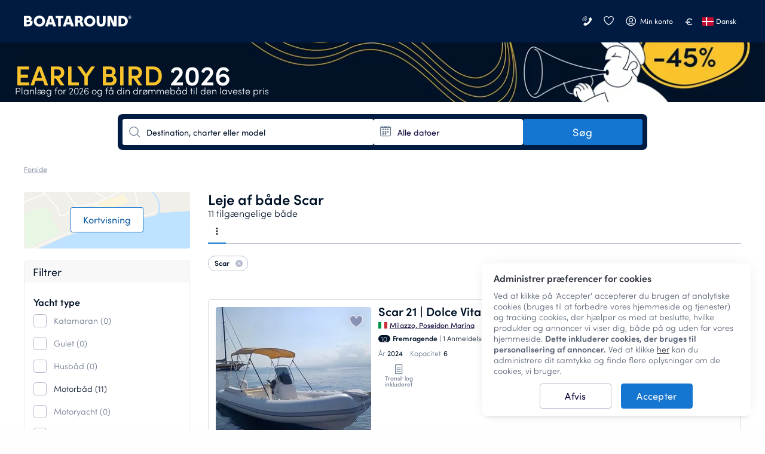

--- FILE ---
content_type: text/html; charset=UTF-8
request_url: https://www.boataround.com/da/search?manufacturer=scar
body_size: 41104
content:
<!DOCTYPE html><html lang="da-DK" data-lang="da_DK" data-country="IE"><head>
    <meta charset="utf-8">
    <meta http-equiv="X-UA-Compatible" content="IE=edge">
    <link rel="icon" type="image/png" href="https://imageresizer.yachtsbt.com/frontend/images/favicon.png?v=2">
    <link rel="manifest" href="https://assets.boataround.com/manifest.json">
    <meta name="csrf-token" content="ovR8oebHr8ryJL7JtBnnAyHLPjXpBUgbWEMicS9s">
    <meta name="viewport" content="width=device-width, initial-scale=1.0">
    <meta name="currency" content="EUR">
    <meta name="isLoggedIn" content="0">
                <meta name="isRobot" content="1">
        <meta http-equiv="content-type" content="text/html; charset=UTF-8">
<title>Alle Scar yachter til charter | Boataround</title>
<meta name="description" content="Oplev alle både fra Scar. Vælg den perfekte båd til din næste ferie og nyd dit sejleventyr. ⛵">
<meta name="robots" content="index,follow">
<link rel="canonical" href="https://www.boataround.com/da/search?manufacturer=scar">
<link rel="alternate" href="https://www.boataround.com/search?manufacturer=scar" hreflang="x-default">
<link rel="alternate" href="https://www.boataround.com/search?manufacturer=scar" hreflang="en">
<link rel="alternate" href="https://www.boataround.com/cz/search?manufacturer=scar" hreflang="cs">
<link rel="alternate" href="https://www.boataround.com/sk/search?manufacturer=scar" hreflang="sk">
<link rel="alternate" href="https://www.boataround.com/no/search?manufacturer=scar" hreflang="nb">
<link rel="alternate" href="https://www.boataround.com/se/search?manufacturer=scar" hreflang="sv">
<link rel="alternate" href="https://www.boataround.com/da/search?manufacturer=scar" hreflang="da">
<link rel="alternate" href="https://www.boataround.com/fi/search?manufacturer=scar" hreflang="fi">
<link rel="alternate" href="https://www.boataround.com/de/search?manufacturer=scar" hreflang="de">
<link rel="alternate" href="https://www.boataround.com/fr/search?manufacturer=scar" hreflang="fr">
<link rel="alternate" href="https://www.boataround.com/pl/search?manufacturer=scar" hreflang="pl">
<link rel="alternate" href="https://www.boataround.com/it/search?manufacturer=scar" hreflang="it">
<link rel="alternate" href="https://www.boataround.com/nl/search?manufacturer=scar" hreflang="nl">
<link rel="alternate" href="https://www.boataround.com/hu/search?manufacturer=scar" hreflang="hu">
<link rel="alternate" href="https://www.boataround.com/us/search?manufacturer=scar" hreflang="en-us">
<link rel="alternate" href="https://www.boataround.com/es/search?manufacturer=scar" hreflang="es">
<link rel="alternate" href="https://www.boataround.com/ru/search?manufacturer=scar" hreflang="ru">
<link rel="alternate" href="https://www.boataround.com/sl/search?manufacturer=scar" hreflang="sl">
<link rel="alternate" href="https://www.boataround.com/ua/search?manufacturer=scar" hreflang="uk">
<link rel="alternate" href="https://www.boataround.com/hr/search?manufacturer=scar" hreflang="hr">
<link rel="alternate" href="https://www.boataround.com/bg/search?manufacturer=scar" hreflang="bg">
<link rel="alternate" href="https://www.boataround.com/ro/search?manufacturer=scar" hreflang="ro">
<link rel="alternate" href="https://www.boataround.com/lv/search?manufacturer=scar" hreflang="lv">
<link rel="alternate" href="https://www.boataround.com/pt/search?manufacturer=scar" hreflang="pt">
<link rel="alternate" href="https://www.boataround.com/gr/search?manufacturer=scar" hreflang="el">
<link rel="alternate" href="https://www.boataround.com/et/search?manufacturer=scar" hreflang="et">
<link rel="alternate" href="https://www.boataround.com/lt/search?manufacturer=scar" hreflang="lt">
<link rel="alternate" href="https://www.boataround.com/tr/search?manufacturer=scar" hreflang="tr">
<link rel="alternate" href="https://www.boataround.com/sr/search?manufacturer=scar" hreflang="sr">
<link rel="alternate" href="https://www.boataround.com/ca/search?manufacturer=scar" hreflang="ca">
<link rel="alternate" href="https://www.boataround.com/au/search?manufacturer=scar" hreflang="en-au">
    <meta property="og:url" content="https://www.boataround.com/da/search?manufacturer=scar">
<meta property="og:title" content="Alle Scar yachter til charter | Boataround">
<meta property="og:description" content="Oplev alle både fra Scar. Vælg den perfekte båd til din næste ferie og nyd dit sejleventyr. ⛵">
<meta property="og:image" content="https://imageresizer.yachtsbt.com/frontend/images/logomark-1200-630-dark.png">
<meta property="og:type" content="page">
<meta property="og:locale" content="da_DK">
    <script async="" src="https://tagging.boataround.com/gtm.js?id=GTM-P32695"></script><script type="application/ld+json">{"@context":"https:\/\/schema.org","@graph":[{"@type":"BreadcrumbList","itemListElement":[{"@type":"ListItem","position":1,"name":"Forside","item":"https:\/\/www.boataround.com\/da"}]},
{"@type":"Product","name":"Customer reviews","aggregateRating":{"@type":"AggregateRating","ratingValue":4.6,"ratingCount":5574,"bestRating":5,"worstRating":0}}]}</script>

                        <link rel="preconnect" href="https://assets.boataround.com">
    <link rel="preconnect" crossorigin="" href="https://api.boataround.com">
    <link rel="preconnect" href="https://imageresizer.yachtsbt.com/">
<link rel="preconnect" crossorigin="" href="https://www.google-analytics.com">
<link rel="preconnect" crossorigin="" href="https://googleads.g.doubleclick.net">
<link rel="preconnect" crossorigin="" href="https://stats.g.doubleclick.net">
        <link rel="preload" href="https://assets.boataround.com/frontend/fonts/sofia-pro/sofiapro-regular.woff2?v=3" as="font" crossorigin="anonymous" type="font/woff2">
<link rel="preload" href="https://assets.boataround.com/frontend/fonts/sofia-pro/sofiapro-semibold.woff2?v=3" as="font" crossorigin="anonymous" type="font/woff2">
<link rel="preload" href="https://assets.boataround.com/frontend/fonts/sofia-pro/sofiapro-light.woff2?v=3" as="font" crossorigin="anonymous" type="font/woff2">
<link rel="preload" href="https://assets.boataround.com/frontend/fonts/marina-icons/marina-icons.woff2?v=1.3449" as="font" crossorigin="anonymous" type="font/woff2">        <link fetchpriority="high" rel="preload" href="https://imageresizer.yachtsbt.com/frontend/images/banners/deal-banners/autumn-2025/1200_100-early-bird.png?height=100&amp;format=webp" as="image" imagesrcset="https://imageresizer.yachtsbt.com/frontend/images/banners/deal-banners/autumn-2025/1200_100-early-bird.png?height=100&amp;format=webp,https://imageresizer.yachtsbt.com/frontend/images/banners/deal-banners/autumn-2025/1200_100-early-bird.png?height=150&amp;format=webp 1.5x,https://imageresizer.yachtsbt.com/frontend/images/banners/deal-banners/autumn-2025/1200_100-early-bird.png?height=200&amp;format=webp 2x">
    <link rel="preload" as="fetch" href="https://public-api.boataround.com/v1/search?page=1&amp;manufacturer=scar&amp;lang=da_DK&amp;sort=rank&amp;currency=EUR&amp;loggedIn=0" crossorigin="">
    
    
    <script id="credentials">
  window.userDetails = {
    first_name: "",
    last_name: "",
    email: "",
    country_id: "",
    phone_number: "",
    roles: "",
    accountTitle: "",
    _id: "",
  };
</script>                <script defer="" type="text/javascript" src="https://e87392ca39ee.eu-west-1.sdk.awswaf.com/e87392ca39ee/4bb89877c742/challenge.js"></script>
        <script defer="" src="https://assets.boataround.com/frontend/dist/vendor-desktop.js?v=1.3449"></script>
    <script defer="" src="https://assets.boataround.com/frontend/dist/bundle-desktop.js?v=1.3449"></script>
    
    <script>
  window.__pageName = 'search';
  window.currentRouteName = 'frontend.boat.search';
  window.countries = JSON.parse('[{"_id":"5aeaf9d49c6227d73773d8ed","name":"Afghanistan","calling_code":"93","iso_alpha_2":"AF"},{"_id":"5aeaf9d49c6227d73773d8ee","name":"Albania","calling_code":"355","iso_alpha_2":"AL"},{"_id":"5aeaf9d49c6227d73773d8ef","name":"Algeria","calling_code":"213","iso_alpha_2":"DZ"},{"_id":"5aeaf9d49c6227d73773d8f0","name":"American Samoa","calling_code":"1684","iso_alpha_2":"AS"},{"_id":"5aeaf9d49c6227d73773d8f1","name":"Andorra","calling_code":"376","iso_alpha_2":"AD"},{"_id":"5aeaf9d49c6227d73773d8f2","name":"Angola","calling_code":"244","iso_alpha_2":"AO"},{"_id":"5aeaf9d49c6227d73773d8f3","name":"Anguilla","calling_code":"1264","iso_alpha_2":"AI"},{"_id":"5aeaf9d49c6227d73773d8f4","name":"Antarctica","calling_code":"672","iso_alpha_2":"AQ"},{"_id":"5aeaf9d49c6227d73773d8f5","name":"Antigua and Barbuda","calling_code":"1268","iso_alpha_2":"AG"},{"_id":"5aeaf9d49c6227d73773d8f6","name":"Argentina","calling_code":"54","iso_alpha_2":"AR"},{"_id":"5aeaf9d49c6227d73773d8f7","name":"Armenia","calling_code":"374","iso_alpha_2":"AM"},{"_id":"5aeaf9d49c6227d73773d8f8","name":"Aruba","calling_code":"297","iso_alpha_2":"AW"},{"_id":"5aeaf9d49c6227d73773d8f9","name":"Australia","calling_code":"61","iso_alpha_2":"AU"},{"_id":"5aeaf9d49c6227d73773d8fa","name":"Austria","calling_code":"43","iso_alpha_2":"AT"},{"_id":"5aeaf9d49c6227d73773d8fb","name":"Azerbaijan","calling_code":"994","iso_alpha_2":"AZ"},{"_id":"5aeaf9d49c6227d73773d8fc","name":"Bahama","calling_code":"1242","iso_alpha_2":"BS"},{"_id":"5aeaf9d49c6227d73773d8fd","name":"Bahrain","calling_code":"973","iso_alpha_2":"BH"},{"_id":"5aeaf9d49c6227d73773d8fe","name":"Bangladesh","calling_code":"880","iso_alpha_2":"BD"},{"_id":"5aeaf9d49c6227d73773d8ff","name":"Barbados","calling_code":"1246","iso_alpha_2":"BB"},{"_id":"5aeaf9d49c6227d73773d900","name":"Belarus","calling_code":"375","iso_alpha_2":"BY"},{"_id":"5aeaf9d49c6227d73773d901","name":"Belgium","calling_code":"32","iso_alpha_2":"BE"},{"_id":"5aeaf9d49c6227d73773d902","name":"Belize","calling_code":"501","iso_alpha_2":"BZ"},{"_id":"5aeaf9d49c6227d73773d903","name":"Benin","calling_code":"229","iso_alpha_2":"BJ"},{"_id":"5aeaf9d49c6227d73773d904","name":"Bermuda","calling_code":"1441","iso_alpha_2":"BM"},{"_id":"5aeaf9d49c6227d73773d905","name":"Bhutan","calling_code":"975","iso_alpha_2":"BT"},{"_id":"5aeaf9d49c6227d73773d906","name":"Bolivia","calling_code":"591","iso_alpha_2":"BO"},{"_id":"5aeaf9d49c6227d73773d907","name":"Bosnia and Herzegovina","calling_code":"387","iso_alpha_2":"BA"},{"_id":"5aeaf9d49c6227d73773d908","name":"Botswana","calling_code":"267","iso_alpha_2":"BW"},{"_id":"5aeaf9d49c6227d73773d909","name":"Bouvet Island","calling_code":"47","iso_alpha_2":"BV"},{"_id":"5aeaf9d49c6227d73773d90a","name":"Brazil","calling_code":"55","iso_alpha_2":"BR"},{"_id":"5aeaf9d49c6227d73773d90b","name":"British Indian Ocean Territory","calling_code":"246","iso_alpha_2":"IO"},{"_id":"5aeaf9d49c6227d73773d90c","name":"British Virgin Islands","calling_code":"1284","iso_alpha_2":"VG"},{"_id":"5aeaf9d49c6227d73773d90d","name":"Brunei Darussalam","calling_code":"673","iso_alpha_2":"BN"},{"_id":"5aeaf9d49c6227d73773d90e","name":"Bulgaria","calling_code":"359","iso_alpha_2":"BG"},{"_id":"5aeaf9d49c6227d73773d90f","name":"Burkina Faso","calling_code":"226","iso_alpha_2":"BF"},{"_id":"5aeaf9d49c6227d73773d910","name":"Burundi","calling_code":"257","iso_alpha_2":"BI"},{"_id":"5aeaf9d49c6227d73773d912","name":"Cambodia","calling_code":"855","iso_alpha_2":"KH"},{"_id":"5aeaf9d49c6227d73773d913","name":"Cameroon","calling_code":"237","iso_alpha_2":"CM"},{"_id":"5aeaf9d49c6227d73773d914","name":"Canada","calling_code":"1","iso_alpha_2":"CA"},{"_id":"5aeaf9d49c6227d73773d915","name":"Cape Verde","calling_code":"238","iso_alpha_2":"CV"},{"_id":"5aeaf9d49c6227d73773d916","name":"Cayman Islands","calling_code":"1345","iso_alpha_2":"KY"},{"_id":"5aeaf9d49c6227d73773d917","name":"Central African Republic","calling_code":"236","iso_alpha_2":"CF"},{"_id":"5aeaf9d49c6227d73773d918","name":"Chad","calling_code":"235","iso_alpha_2":"TD"},{"_id":"5aeaf9d49c6227d73773d919","name":"Chile","calling_code":"56","iso_alpha_2":"CL"},{"_id":"5aeaf9d49c6227d73773d91a","name":"China","calling_code":"86","iso_alpha_2":"CN"},{"_id":"5aeaf9d49c6227d73773d91b","name":"Christmas Island","calling_code":"61","iso_alpha_2":"CX"},{"_id":"5aeaf9d49c6227d73773d91c","name":"Cocos ( Keeling) Islands","calling_code":"61","iso_alpha_2":"CC"},{"_id":"5aeaf9d49c6227d73773d91d","name":"Colombia","calling_code":"57","iso_alpha_2":"CO"},{"_id":"5aeaf9d49c6227d73773d91e","name":"Comoros","calling_code":"269","iso_alpha_2":"KM"},{"_id":"5aeaf9d49c6227d73773d91f","name":"Congo","calling_code":"242","iso_alpha_2":"CG"},{"_id":"5aeaf9d49c6227d73773d920","name":"Cook Islands","calling_code":"682","iso_alpha_2":"CK"},{"_id":"69458e15430a7b68c295f81f","name":"Costa Rica","calling_code":"506","iso_alpha_2":"CR"},{"_id":"5aeaf9d49c6227d73773d922","name":"Croatia","calling_code":"385","iso_alpha_2":"HR"},{"_id":"5aeaf9d49c6227d73773d923","name":"Cuba","calling_code":"53","iso_alpha_2":"CU"},{"_id":"5aeaf9d49c6227d73773d924","name":"Cyprus","calling_code":"357","iso_alpha_2":"CY"},{"_id":"5aeaf9d49c6227d73773d925","name":"Czech Republic","calling_code":"420","iso_alpha_2":"CZ"},{"_id":"5aeaf9d49c6227d73773d926","name":"Denmark","calling_code":"45","iso_alpha_2":"DK"},{"_id":"5aeaf9d49c6227d73773d927","name":"Djibouti","calling_code":"253","iso_alpha_2":"DJ"},{"_id":"5aeaf9d49c6227d73773d928","name":"Dominica","calling_code":"1767","iso_alpha_2":"DM"},{"_id":"5aeaf9d49c6227d73773d929","name":"Dominican Republic","calling_code":"1809","iso_alpha_2":"DO"},{"_id":"5aeaf9d49c6227d73773d92a","name":"East Timor","calling_code":"670","iso_alpha_2":"TL"},{"_id":"5aeaf9d49c6227d73773d92b","name":"Ecuador","calling_code":"593","iso_alpha_2":"EC"},{"_id":"5aeaf9d49c6227d73773d92c","name":"Egypt","calling_code":"20","iso_alpha_2":"EG"},{"_id":"5aeaf9d49c6227d73773d92d","name":"El Salvador","calling_code":"503","iso_alpha_2":"SV"},{"_id":"5aeaf9d49c6227d73773d92e","name":"Equatorial Guinea","calling_code":"240","iso_alpha_2":"GQ"},{"_id":"5aeaf9d49c6227d73773d92f","name":"Eritrea","calling_code":"291","iso_alpha_2":"ER"},{"_id":"5aeaf9d49c6227d73773d930","name":"Estonia","calling_code":"372","iso_alpha_2":"EE"},{"_id":"5aeaf9d49c6227d73773d931","name":"Ethiopia","calling_code":"251","iso_alpha_2":"ET"},{"_id":"5aeaf9d49c6227d73773d932","name":"Falkland Islands","calling_code":"500","iso_alpha_2":"FK"},{"_id":"5aeaf9d49c6227d73773d933","name":"Faroe Islands","calling_code":"298","iso_alpha_2":"FO"},{"_id":"5aeaf9d49c6227d73773d934","name":"Fiji","calling_code":"679","iso_alpha_2":"FJ"},{"_id":"5aeaf9d49c6227d73773d935","name":"Finland","calling_code":"358","iso_alpha_2":"FI"},{"_id":"5aeaf9d49c6227d73773d936","name":"France","calling_code":"33","iso_alpha_2":"FR"},{"_id":"5aeaf9d49c6227d73773d937","name":"French Guiana","calling_code":"594","iso_alpha_2":"GF"},{"_id":"5aeaf9d49c6227d73773d938","name":"French Polynesia","calling_code":"689","iso_alpha_2":"PF"},{"_id":"5aeaf9d49c6227d73773d939","name":"French Southern Territories","calling_code":"262","iso_alpha_2":"TF"},{"_id":"5aeaf9d49c6227d73773d93a","name":"Gabon","calling_code":"241","iso_alpha_2":"GA"},{"_id":"5aeaf9d49c6227d73773d93b","name":"Gambia","calling_code":"220","iso_alpha_2":"GM"},{"_id":"5aeaf9d49c6227d73773d93c","name":"Georgia","calling_code":"995","iso_alpha_2":"GE"},{"_id":"5aeaf9d49c6227d73773d93d","name":"Germany","calling_code":"49","iso_alpha_2":"DE"},{"_id":"5aeaf9d49c6227d73773d93e","name":"Ghana","calling_code":"233","iso_alpha_2":"GH"},{"_id":"5aeaf9d49c6227d73773d93f","name":"Gibraltar","calling_code":"350","iso_alpha_2":"GI"},{"_id":"5aeaf9d49c6227d73773d9c9","name":"Great Britain","calling_code":"44","iso_alpha_2":"GB"},{"_id":"5aeaf9d49c6227d73773d940","name":"Greece","calling_code":"30","iso_alpha_2":"GR"},{"_id":"5aeaf9d49c6227d73773d941","name":"Greenland","calling_code":"299","iso_alpha_2":"GL"},{"_id":"5aeaf9d49c6227d73773d942","name":"Grenada","calling_code":"1473","iso_alpha_2":"GD"},{"_id":"5aeaf9d49c6227d73773d943","name":"Guadeloupe","calling_code":"590","iso_alpha_2":"GP"},{"_id":"5aeaf9d49c6227d73773d944","name":"Guam","calling_code":"1671","iso_alpha_2":"GU"},{"_id":"5aeaf9d49c6227d73773d945","name":"Guatemala","calling_code":"502","iso_alpha_2":"GT"},{"_id":"5aeaf9d49c6227d73773d9da","name":"Guernsey (Channel Islands)","calling_code":"44","iso_alpha_2":"GG"},{"_id":"5aeaf9d49c6227d73773d946","name":"Guinea","calling_code":"224","iso_alpha_2":"GN"},{"_id":"5aeaf9d49c6227d73773d947","name":"Guinea-Bissau","calling_code":"245","iso_alpha_2":"GW"},{"_id":"5aeaf9d49c6227d73773d948","name":"Guyana","calling_code":"592","iso_alpha_2":"GY"},{"_id":"5aeaf9d49c6227d73773d949","name":"Haiti","calling_code":"509","iso_alpha_2":"HT"},{"_id":"5aeaf9d49c6227d73773d94a","name":"Heard and McDonald Islands","calling_code":"672","iso_alpha_2":"HM"},{"_id":"5aeaf9d49c6227d73773d94b","name":"Honduras","calling_code":"504","iso_alpha_2":"HN"},{"_id":"5aeaf9d49c6227d73773d94c","name":"Hong Kong","calling_code":"852","iso_alpha_2":"HK"},{"_id":"5aeaf9d49c6227d73773d94d","name":"Hungary","calling_code":"36","iso_alpha_2":"HU"},{"_id":"5aeaf9d49c6227d73773d94e","name":"Iceland","calling_code":"354","iso_alpha_2":"IS"},{"_id":"5aeaf9d49c6227d73773d94f","name":"India","calling_code":"91","iso_alpha_2":"IN"},{"_id":"5aeaf9d49c6227d73773d950","name":"Indonesia","calling_code":"62","iso_alpha_2":"ID"},{"_id":"5aeaf9d49c6227d73773d953","name":"Iran","calling_code":"98","iso_alpha_2":"IR"},{"_id":"5aeaf9d49c6227d73773d951","name":"Iraq","calling_code":"964","iso_alpha_2":"IQ"},{"_id":"5aeaf9d49c6227d73773d952","name":"Ireland","calling_code":"353","iso_alpha_2":"IE"},{"_id":"5aeaf9d49c6227d73773d954","name":"Israel","calling_code":"972","iso_alpha_2":"IL"},{"_id":"5aeaf9d49c6227d73773d955","name":"Italy","calling_code":"39","iso_alpha_2":"IT"},{"_id":"5aeaf9d49c6227d73773d911","name":"Ivory Coast","calling_code":"225","iso_alpha_2":"CI"},{"_id":"5aeaf9d49c6227d73773d956","name":"Jamaica","calling_code":"1876","iso_alpha_2":"JM"},{"_id":"5aeaf9d49c6227d73773d957","name":"Japan","calling_code":"81","iso_alpha_2":"JP"},{"_id":"5aeaf9d49c6227d73773d9db","name":"Jersey","calling_code":"44","iso_alpha_2":"JE"},{"_id":"5aeaf9d49c6227d73773d958","name":"Jordan","calling_code":"962","iso_alpha_2":"JO"},{"_id":"5aeaf9d49c6227d73773d959","name":"Kazakhstan","calling_code":"76","iso_alpha_2":"KZ"},{"_id":"5aeaf9d49c6227d73773d95a","name":"Kenya","calling_code":"254","iso_alpha_2":"KE"},{"_id":"5aeaf9d49c6227d73773d95b","name":"Kiribati","calling_code":"686","iso_alpha_2":"KI"},{"_id":"5aeaf9d49c6227d73773d95e","name":"Kuwait","calling_code":"965","iso_alpha_2":"KW"},{"_id":"5aeaf9d49c6227d73773d95f","name":"Kyrgyzstan","calling_code":"996","iso_alpha_2":"KG"},{"_id":"5aeaf9d49c6227d73773d960","name":"Laos","calling_code":"856","iso_alpha_2":"LA"},{"_id":"5aeaf9d49c6227d73773d961","name":"Latvia","calling_code":"371","iso_alpha_2":"LV"},{"_id":"5aeaf9d49c6227d73773d962","name":"Lebanon","calling_code":"961","iso_alpha_2":"LB"},{"_id":"5aeaf9d49c6227d73773d963","name":"Lesotho","calling_code":"266","iso_alpha_2":"LS"},{"_id":"5aeaf9d49c6227d73773d964","name":"Liberia","calling_code":"231","iso_alpha_2":"LR"},{"_id":"5aeaf9d49c6227d73773d965","name":"Libya","calling_code":"218","iso_alpha_2":"LY"},{"_id":"5aeaf9d49c6227d73773d966","name":"Liechtenstein","calling_code":"423","iso_alpha_2":"LI"},{"_id":"5aeaf9d49c6227d73773d967","name":"Lithuania","calling_code":"370","iso_alpha_2":"LT"},{"_id":"5aeaf9d49c6227d73773d968","name":"Luxembourg","calling_code":"352","iso_alpha_2":"LU"},{"_id":"5aeaf9d49c6227d73773d969","name":"Macau","calling_code":"853","iso_alpha_2":"MO"},{"_id":"5aeaf9d49c6227d73773d96a","name":"Madagascar","calling_code":"261","iso_alpha_2":"MG"},{"_id":"5aeaf9d49c6227d73773d96b","name":"Malawi","calling_code":"265","iso_alpha_2":"MW"},{"_id":"5aeaf9d49c6227d73773d96c","name":"Malaysia","calling_code":"60","iso_alpha_2":"MY"},{"_id":"5aeaf9d49c6227d73773d96d","name":"Maldives","calling_code":"960","iso_alpha_2":"MV"},{"_id":"5aeaf9d49c6227d73773d96e","name":"Mali","calling_code":"223","iso_alpha_2":"ML"},{"_id":"5aeaf9d49c6227d73773d96f","name":"Malta","calling_code":"356","iso_alpha_2":"MT"},{"_id":"5aeaf9d49c6227d73773d970","name":"Marshall Islands","calling_code":"692","iso_alpha_2":"MH"},{"_id":"5aeaf9d49c6227d73773d971","name":"Martinique","calling_code":"596","iso_alpha_2":"MQ"},{"_id":"5aeaf9d49c6227d73773d972","name":"Mauritania","calling_code":"222","iso_alpha_2":"MR"},{"_id":"5aeaf9d49c6227d73773d973","name":"Mauritius","calling_code":"230","iso_alpha_2":"MU"},{"_id":"5aeaf9d49c6227d73773d974","name":"Mayotte","calling_code":"262","iso_alpha_2":"YT"},{"_id":"5aeaf9d49c6227d73773d975","name":"Mexico","calling_code":"52","iso_alpha_2":"MX"},{"_id":"5aeaf9d49c6227d73773d976","name":"Micronesia","calling_code":"691","iso_alpha_2":"FM"},{"_id":"5aeaf9d49c6227d73773d977","name":"Moldova","calling_code":"373","iso_alpha_2":"MD"},{"_id":"5aeaf9d49c6227d73773d978","name":"Monaco","calling_code":"377","iso_alpha_2":"MC"},{"_id":"5aeaf9d49c6227d73773d979","name":"Mongolia","calling_code":"976","iso_alpha_2":"MN"},{"_id":"5aeaf9d49c6227d73773d97a","name":"Monserrat","calling_code":"1664","iso_alpha_2":"MS"},{"_id":"5aeaf9d49c6227d73773d921","name":"Montenegro","calling_code":"382","iso_alpha_2":"ME"},{"_id":"5aeaf9d49c6227d73773d97b","name":"Morocco","calling_code":"212","iso_alpha_2":"MA"},{"_id":"5aeaf9d49c6227d73773d97c","name":"Mozambique","calling_code":"258","iso_alpha_2":"MZ"},{"_id":"5aeaf9d49c6227d73773d97d","name":"Myanmar","calling_code":"95","iso_alpha_2":"MM"},{"_id":"5aeaf9d49c6227d73773d97e","name":"Nambia","calling_code":"264","iso_alpha_2":"NA"},{"_id":"5aeaf9d49c6227d73773d97f","name":"Nauru","calling_code":"674","iso_alpha_2":"NR"},{"_id":"5aeaf9d49c6227d73773d980","name":"Nepal","calling_code":"977","iso_alpha_2":"NP"},{"_id":"5aeaf9d49c6227d73773d982","name":"Netherlands","calling_code":"31","iso_alpha_2":"NL"},{"_id":"5aeaf9d49c6227d73773d981","name":"Netherlands Antilles","calling_code":"599","iso_alpha_2":"AN"},{"_id":"5aeaf9d49c6227d73773d983","name":"New Caledonia","calling_code":"687","iso_alpha_2":"NC"},{"_id":"5aeaf9d49c6227d73773d984","name":"New Zealand","calling_code":"64","iso_alpha_2":"NZ"},{"_id":"5aeaf9d49c6227d73773d985","name":"Nicaragua","calling_code":"505","iso_alpha_2":"NI"},{"_id":"5aeaf9d49c6227d73773d986","name":"Niger","calling_code":"227","iso_alpha_2":"NE"},{"_id":"5aeaf9d49c6227d73773d987","name":"Nigeria","calling_code":"234","iso_alpha_2":"NG"},{"_id":"5aeaf9d49c6227d73773d988","name":"Niue","calling_code":"683","iso_alpha_2":"NU"},{"_id":"5aeaf9d49c6227d73773d989","name":"Norfolk Island","calling_code":"672","iso_alpha_2":"NF"},{"_id":"5aeaf9d49c6227d73773d95c","name":"North Korea","calling_code":"850","iso_alpha_2":"KP"},{"_id":"5aeaf9d49c6227d73773d9dc","name":"North Macedonia","calling_code":"389","iso_alpha_2":"MK"},{"_id":"5aeaf9d49c6227d73773d98a","name":"Northern Mariana Islands","calling_code":"1670","iso_alpha_2":"MP"},{"_id":"5aeaf9d49c6227d73773d98b","name":"Norway","calling_code":"47","iso_alpha_2":"NO"},{"_id":"5aeaf9d49c6227d73773d98c","name":"Oman","calling_code":"968","iso_alpha_2":"OM"},{"_id":"5aeaf9d49c6227d73773d98d","name":"Pakistan","calling_code":"92","iso_alpha_2":"PK"},{"_id":"5aeaf9d49c6227d73773d98e","name":"Palau","calling_code":"680","iso_alpha_2":"PW"},{"_id":"5aeaf9d49c6227d73773d98f","name":"Panama","calling_code":"507","iso_alpha_2":"PA"},{"_id":"5aeaf9d49c6227d73773d990","name":"Papua New Guinea","calling_code":"675","iso_alpha_2":"PG"},{"_id":"5aeaf9d49c6227d73773d991","name":"Paraguay","calling_code":"595","iso_alpha_2":"PY"},{"_id":"5aeaf9d49c6227d73773d992","name":"Peru","calling_code":"51","iso_alpha_2":"PE"},{"_id":"5aeaf9d49c6227d73773d993","name":"Philippines","calling_code":"63","iso_alpha_2":"PH"},{"_id":"5aeaf9d49c6227d73773d994","name":"Pitcairn","calling_code":"64","iso_alpha_2":"PN"},{"_id":"5aeaf9d49c6227d73773d995","name":"Poland","calling_code":"48","iso_alpha_2":"PL"},{"_id":"5aeaf9d49c6227d73773d996","name":"Portugal","calling_code":"351","iso_alpha_2":"PT"},{"_id":"5aeaf9d49c6227d73773d997","name":"Puerto Rico","calling_code":"1787","iso_alpha_2":"PR"},{"_id":"5aeaf9d49c6227d73773d998","name":"Qatar","calling_code":"974","iso_alpha_2":"QA"},{"_id":"5aeaf9d49c6227d73773d99a","name":"Romania","calling_code":"40","iso_alpha_2":"RO"},{"_id":"5aeaf9d49c6227d73773d99b","name":"Russian Federation","calling_code":"7","iso_alpha_2":"RU"},{"_id":"5aeaf9d49c6227d73773d99c","name":"Rwanda","calling_code":"250","iso_alpha_2":"RW"},{"_id":"5aeaf9d49c6227d73773d999","name":"R\u00e9union","calling_code":"262","iso_alpha_2":"RE"},{"_id":"5aeaf9d49c6227d73773d9ab","name":"S.Georgia and Sandwich Islands","calling_code":"500","iso_alpha_2":"GS"},{"_id":"5aeaf9d49c6227d73773d99d","name":"Saint Lucia","calling_code":"1758","iso_alpha_2":"LC"},{"_id":"5aeaf9d49c6227d73773d99e","name":"Samoa","calling_code":"685","iso_alpha_2":"WS"},{"_id":"5aeaf9d49c6227d73773d99f","name":"San Marino","calling_code":"378","iso_alpha_2":"SM"},{"_id":"5aeaf9d49c6227d73773d9a0","name":"Sao Tome and Principe","calling_code":"239","iso_alpha_2":"ST"},{"_id":"5aeaf9d49c6227d73773d9a1","name":"Saudi Arabia","calling_code":"966","iso_alpha_2":"SA"},{"_id":"5aeaf9d49c6227d73773d9a2","name":"Senegal","calling_code":"221","iso_alpha_2":"SN"},{"_id":"5aeaf9d49c6227d73773d9d6","name":"Serbia","calling_code":"381","iso_alpha_2":"RS"},{"_id":"5aeaf9d49c6227d73773d9a3","name":"Seychelles","calling_code":"248","iso_alpha_2":"SC"},{"_id":"5aeaf9d49c6227d73773d9a4","name":"Sierra Leone","calling_code":"232","iso_alpha_2":"SL"},{"_id":"5aeaf9d49c6227d73773d9a5","name":"Singapore","calling_code":"65","iso_alpha_2":"SG"},{"_id":"5aeaf9d49c6227d73773d9a6","name":"Slovakia","calling_code":"421","iso_alpha_2":"SK"},{"_id":"5aeaf9d49c6227d73773d9a7","name":"Slovenia","calling_code":"386","iso_alpha_2":"SI"},{"_id":"5aeaf9d49c6227d73773d9a8","name":"Solomon Islands","calling_code":"677","iso_alpha_2":"SB"},{"_id":"5aeaf9d49c6227d73773d9a9","name":"Somalia","calling_code":"252","iso_alpha_2":"SO"},{"_id":"5aeaf9d49c6227d73773d9aa","name":"South Africa","calling_code":"27","iso_alpha_2":"ZA"},{"_id":"5aeaf9d49c6227d73773d95d","name":"South Korea","calling_code":"82","iso_alpha_2":"KR"},{"_id":"5aeaf9d49c6227d73773d9ac","name":"Spain","calling_code":"34","iso_alpha_2":"ES"},{"_id":"5aeaf9d49c6227d73773d9ad","name":"Sri Lanka","calling_code":"94","iso_alpha_2":"LK"},{"_id":"5aeaf9d49c6227d73773d9ae","name":"St. Helena","calling_code":"290","iso_alpha_2":"SH"},{"_id":"5aeaf9d49c6227d73773d9af","name":"St. Kitts and Nevis","calling_code":"1869","iso_alpha_2":"KN"},{"_id":"5aeaf9d49c6227d73773d9b0","name":"St. Pierre and Miquelon","calling_code":"508","iso_alpha_2":"PM"},{"_id":"5aeaf9d49c6227d73773d9b1","name":"St. Vincent and the Grenadines","calling_code":"1784","iso_alpha_2":"VC"},{"_id":"5aeaf9d49c6227d73773d9b2","name":"Sudan","calling_code":"249","iso_alpha_2":"SD"},{"_id":"5aeaf9d49c6227d73773d9b3","name":"Suriname","calling_code":"597","iso_alpha_2":"SR"},{"_id":"5aeaf9d49c6227d73773d9b4","name":"Svalbard and Jan Mayen Islands","calling_code":"4779","iso_alpha_2":"SJ"},{"_id":"5aeaf9d49c6227d73773d9b5","name":"Swaziland","calling_code":"268","iso_alpha_2":"SZ"},{"_id":"5aeaf9d49c6227d73773d9b6","name":"Sweden","calling_code":"46","iso_alpha_2":"SE"},{"_id":"5aeaf9d49c6227d73773d9b7","name":"Switzerland","calling_code":"41","iso_alpha_2":"CH"},{"_id":"5aeaf9d49c6227d73773d9b8","name":"Syrian Arab Republic","calling_code":"963","iso_alpha_2":"SY"},{"_id":"5aeaf9d49c6227d73773d9b9","name":"Taiwan","calling_code":"886","iso_alpha_2":"TW"},{"_id":"5aeaf9d49c6227d73773d9ba","name":"Tajikistan","calling_code":"992","iso_alpha_2":"TJ"},{"_id":"5aeaf9d49c6227d73773d9bb","name":"Tanzania","calling_code":"255","iso_alpha_2":"TZ"},{"_id":"5aeaf9d49c6227d73773d9bc","name":"Thailand","calling_code":"66","iso_alpha_2":"TH"},{"_id":"5aeaf9d49c6227d73773d9bd","name":"Togo","calling_code":"228","iso_alpha_2":"TG"},{"_id":"5aeaf9d49c6227d73773d9be","name":"Tokelau","calling_code":"690","iso_alpha_2":"TK"},{"_id":"5aeaf9d49c6227d73773d9bf","name":"Tonga","calling_code":"676","iso_alpha_2":"TO"},{"_id":"5aeaf9d49c6227d73773d9c0","name":"Trinidad and Tobago","calling_code":"1868","iso_alpha_2":"TT"},{"_id":"5aeaf9d49c6227d73773d9c1","name":"Tunisia","calling_code":"216","iso_alpha_2":"TN"},{"_id":"5aeaf9d49c6227d73773d9c2","name":"Turkey","calling_code":"90","iso_alpha_2":"TR"},{"_id":"5aeaf9d49c6227d73773d9c3","name":"Turkmenistan","calling_code":"993","iso_alpha_2":"TM"},{"_id":"5aeaf9d49c6227d73773d9c4","name":"Turks and Caicos Islands","calling_code":"1649","iso_alpha_2":"TC"},{"_id":"5aeaf9d49c6227d73773d9c5","name":"Tuvalu","calling_code":"688","iso_alpha_2":"TV"},{"_id":"5aeaf9d49c6227d73773d9ca","name":"US Minor Outlying Islands","calling_code":"1","iso_alpha_2":"UM"},{"_id":"5aeaf9d49c6227d73773d9cc","name":"US Virgin Islands","calling_code":"1340","iso_alpha_2":"VI"},{"_id":"5aeaf9d49c6227d73773d9c6","name":"Uganda","calling_code":"256","iso_alpha_2":"UG"},{"_id":"5aeaf9d49c6227d73773d9c7","name":"Ukraine","calling_code":"380","iso_alpha_2":"UA"},{"_id":"5aeaf9d49c6227d73773d9c8","name":"United Arab Emirates","calling_code":"971","iso_alpha_2":"AE"},{"_id":"5aeaf9d49c6227d73773d9cb","name":"United States of America","calling_code":"1","iso_alpha_2":"US"},{"_id":"5aeaf9d49c6227d73773d9cd","name":"Uruguay","calling_code":"598","iso_alpha_2":"UY"},{"_id":"5aeaf9d49c6227d73773d9ce","name":"Uzbekistan","calling_code":"998","iso_alpha_2":"UZ"},{"_id":"5aeaf9d49c6227d73773d9cf","name":"Vanuatu","calling_code":"678","iso_alpha_2":"VU"},{"_id":"5aeaf9d49c6227d73773d9d0","name":"Vatican","calling_code":"3906698","iso_alpha_2":"VA"},{"_id":"5aeaf9d49c6227d73773d9d1","name":"Venezuela","calling_code":"58","iso_alpha_2":"VE"},{"_id":"5aeaf9d49c6227d73773d9d2","name":"Viet Nam","calling_code":"84","iso_alpha_2":"VN"},{"_id":"5aeaf9d49c6227d73773d9d3","name":"Wallis and Futuna Islands","calling_code":"681","iso_alpha_2":"WF"},{"_id":"5aeaf9d49c6227d73773d9d4","name":"Western Sahara","calling_code":"212","iso_alpha_2":"EH"},{"_id":"5aeaf9d49c6227d73773d9d5","name":"Yemen","calling_code":"967","iso_alpha_2":"YE"},{"_id":"5aeaf9d49c6227d73773d9d7","name":"Zaire","calling_code":"243","iso_alpha_2":"ZR"},{"_id":"5aeaf9d49c6227d73773d9d8","name":"Zambia","calling_code":"260","iso_alpha_2":"ZM"},{"_id":"5aeaf9d49c6227d73773d9d9","name":"Zimbabwe","calling_code":"263","iso_alpha_2":"ZW"}]');

  </script>


                                            
                <link rel="stylesheet" href="https://assets.boataround.com/frontend/dist/bundle-desktop.css?v=1.3449">
                            
    
    <script>
  window.dataLayer = window.dataLayer || [];
  window.gtag = function() {dataLayer.push(arguments);};

        gtag("consent", "default", {
        ad_personalization: "denied",
        ad_storage: "denied",
        ad_user_data: "denied",
        analytics_storage: "denied",
        functionality_storage: "granted",
        personalization_storage: "denied",
        security_storage: "denied"
      });
  
    
  dataLayer.push({ locale: 'da_DK' });
</script>


    
    <script>(function(w, d, s, l, i) {
        w[l] = w[l] || [];
        w[l].push({
          "gtm.start":
            new Date().getTime(), event: "gtm.js"
        });
        var f = d.getElementsByTagName(s)[0],
          j = d.createElement(s), dl = l != "dataLayer" ? "&l=" + l : "";
        j.async = true;
        j.src =
          "https://tagging.boataround.com/gtm.js?id=" + i + dl;
        f.parentNode.insertBefore(j, f);
      })(window, document, "script", "dataLayer", "GTM-P32695");</script>

    
        <script charset="utf-8" src="https://assets.boataround.com/frontend/dist/vendors~page54-742f3f2c-desktop.js"></script><link rel="stylesheet" type="text/css" href="https://assets.boataround.com/frontend/dist/31-ebf7b1f3.css"><script charset="utf-8" src="https://assets.boataround.com/frontend/dist/page54-75791652-desktop.js"></script><link rel="prefetch" as="script" href="https://assets.boataround.com/frontend/dist/100-7b8245fc-desktop.js"><link rel="prefetch" as="script" href="https://assets.boataround.com/frontend/dist/101-d806d44c-desktop.js"><link rel="prefetch" as="script" href="https://assets.boataround.com/frontend/dist/103-7d942bec-desktop.js"><link rel="prefetch" as="script" href="https://assets.boataround.com/frontend/dist/1-7803b0c7-desktop.js"><link rel="stylesheet" type="text/css" href="https://assets.boataround.com/frontend/dist/73-308515a8.css"><script charset="utf-8" src="https://assets.boataround.com/frontend/dist/73-e6382d81-desktop.js"></script><script charset="utf-8" src="https://assets.boataround.com/frontend/dist/search-autogen-template6-bb4e9b68-desktop.js"></script><script charset="utf-8" src="https://assets.boataround.com/frontend/dist/74-843a0a8e-desktop.js"></script><script charset="utf-8" src="https://assets.boataround.com/frontend/dist/150-d46cd668-desktop.js"></script><script charset="utf-8" src="https://assets.boataround.com/frontend/dist/143-3cbc35e8-desktop.js"></script><link rel="stylesheet" type="text/css" href="https://assets.boataround.com/frontend/dist/97-a372fb56.css"><script charset="utf-8" src="https://assets.boataround.com/frontend/dist/97-3bfe73ed-desktop.js"></script></head>
<body class="desktop">

<script>var __ = JSON.parse('{"Cancellation policy":"Afbestillingsregler","Sort":"Sort\u00e9r","Top-Rated":"Topbed\u00f8mte","Lowest price":"Laveste pris","Low prepayment":"Lav forudbetaling","EXTRA":"EKSTRA","Highest discounts":"H\u00f8jeste rabatter","Free cancellation":"GRATIS afbestilling","Recommended":"Anbefalet","Most reviewed":"Mest anmeldte","Highlighted promotions and discounts":"Specielle kampagner og rabatter","Boats sorted by the lowest price":"B\u00e5de sorteret efter laveste pris","Boats with the highest customer ratings":"B\u00e5de med de h\u00f8jeste kundebed\u00f8mmelser","Boats with the highest number of reviews":"B\u00e5de med det h\u00f8jeste antal anmeldelser","Boats with our EXTRA Loyalty Discount":"B\u00e5de med vores EKSTRA loyalitetsrabat","Boats requiring minimal prepayment":"B\u00e5de, der kr\u00e6ver minimal forudbetaling","Top boats based on value for money":"Topb\u00e5de baseret p\u00e5 v\u00e6rdi for pengene","Availability":"Tilg\u00e6ngelighed","Price":"Pris","Cabins":"Kahytter","Toilets":"Toiletter","Electric toilets":"Elektriske toiletter","Luxury":"Luksus","Length":"L\u00e6ngde","Manufacturer":"Producent","Charter company":"Charterselskab","Experience type":"Type oplevelse","Type of mainsail":"Hovedsejlstype","Model":"Model","Saloon and cabins":"Salon og kahytter","Entertainment":"Underholdning","Navigation and safety":"Navigation og sikkerhed","Amenities":"Faciliteter","Filter":"Filtrer","Rental type":"Lejetype","No licence is needed":"Ingen sejllicens p\u00e5kr\u00e6vet","Review score":"Bed\u00f8mmelse","Engine":"Motor","Engine type":"Motortype","Select manufacturer first":"V\u00e6lg yachtproducent","Maximum number of items exceeded":"Maximum number of items exceeded","Search":"S\u00f8g","Remove filter":"Fjern filter","Search yachts on map":"S\u00f8g efter yachter p\u00e5 kortet","Flexibility matters. You can change the dates or even the destination of your yacht charter later.":"I disse tider er det vigtigt med fleksibilitet. Du kan \u00e6ndre datoerne eller destinationen for din yacht charter senere.","Great news! Now you only need %s%% of the yacht price to guarantee your booking.":"Gode nyheder! Du beh\u00f8ver kun at forudbetale %s%% af b\u00e5dens lejepris for at sikre din booking.","Special gift for Boataround customers":"Speciel gave til Boatarounds kunder","As an Extra customer you are saving additional %1$s.":"Som en EKSTRA kunde, sparer du yderligere %1$s.","%1$sTip:%2$s No more boats available in %3$s. Add near-by locations and expand your search.":"%1$sTip:%2$s Ikke flere b\u00e5de tilg\u00e6ngelige i %3$s. Tilf\u00f8j lokationer i n\u00e6rheden og udvid din s\u00f8gning.","Add to search":"Tilf\u00f8j til s\u00f8gning","Show more":"Vis mere","Show less":"Vis f\u00e6rre","Not available":"Ikke tilg\u00e6ngelig","%s m":"%s m","Map":"Kortvisning","Satellite":"Satellit","How to rent a boat in %1$s":"S\u00e5dan lejer du en b\u00e5d i %1$s","%1$s Highlights":"%1$s H\u00f8jdepunkter","Select pick-up date":"V\u00e6lg afhentningsdato","Too late, this deal is over.":"Dagens gode tilbud er udl\u00f8bet.","Deal of the day":"Dagens tilbud","Flash deal":"Flashtilbud","Secret deal":"Hemmelig rabat","This boat offers great value for money compared to similar boats in the area.":"Denne b\u00e5d giver god v\u00e6rdi for pengene sammenlignet med lignende b\u00e5de i omr\u00e5det.","Real pictures will be uploaded soon":"Rigtige billeder kommer snart","Factory pictures":"Fabriksbilleder","Just booked by a customer from":"Lige booket af en kunde fra","Recently booked by a customer from %s":"Booket for nyligt af en kunde fra %s","%1$s people are also interested":"%1$s andre er ogs\u00e5 interesserede","Mainsail":"Hovedsejl","New yacht":"Nye b\u00e5de","View yacht":"Se b\u00e5d","View experience":"Se oplevelsen","Year":"\u00c5r","from":"fra","Price for %1$s day":"Pris for %1$s dag","No boats left in %s on our site! Tip: try these nearby boats\u2026":"Inga fler b\u00e5tar tillg\u00e4ngliga i %s. S\u00f6k b\u00e5tar i n\u00e4rliggande omr\u00e5den.","What is the cost of chartering a yacht in %1$s?":"Hvad koster det at chartre en yacht i %1$s?","Trip type":"Trip type","Services":"Tjenester","Deposit insurance":"Depositumforsikring","Pet friendly":"K\u00e6ledyrsvenlig","FAQs":"FAQs","Check price":"Vis priser","Go to the previous page":"Go to the previous page","Go to the next page":"Go to the next page","Go to the page number %s":"Go to the page number %s","Lower slider":"Lower slider","Upper slider":"Upper slider","%1$s boats":"%1$s b\u00e5de","Open":"\u00c5bn","Personal account":"Profil","Select which cookies you\u2019d like to accept on this site. %1$sPrivacy policy and cookies%2$s.":"V\u00e6lg, hvilke cookies du gerne vil acceptere p\u00e5 denne hjemmeside. %1$sPrivatlivspolitik og cookies%2$s.","Close":"Luk","Charter companies ranking":"Ranking af charterselskaber","#%1$s of %2$s charter companies in %3$s":"#%1$s af %2$s charterselskaber i %3$s","including taxes and charges":"Inklusive skatter og gebyrer","VAT excluded":"Moms ekskluderet","Already included":"Allerede inkluderet","Any date":"Alle datoer","Any type":"Alle typer","Clear":"Ryd","day":"dag","days":"dage","Days you have selected might be already booked":"De valgte dage er m\u00e5ske allerede booket","Minimum rental period is %s days.":"Den korteste lejeperiode er %s dage.","Select %s.":"V\u00e6lg %s.","Pick-up is not available on %s.":"Afhentning er ikke mulig p\u00e5 %s.","Drop-off is not available on %s.":"Aflevering er ikke mulig p\u00e5 %s.","Choose a destination and begin your search!":"Indtast et rejsem\u00e5l for at starte s\u00f8gningen.","Destination, charter, or model":"Destination, charter eller model","Most popular searches":"Mest popul\u00e6re s\u00f8gninger","No results found.":"Pr\u00f8v at v\u00e6lge lokationer t\u00e6t p\u00e5.","Recent searches":"Din seneste s\u00f8gning","Select destination":"V\u00e6lg destination","Around current location":"I n\u00e6rheden af nuv\u00e6rende position","Date":"Dato","Select drop-off date":"V\u00e6lg afleveringsdato","Where are you going?":"Hvor vil du hen?","Yacht type":"Yacht type","Your selection":"Dit valg","Maximum rental period is %s days. Send us a request if you need a longer rental.":"Den maksimale lejeperiode er p\u00e5 %s dage. Kontakt os hvis du \u00f8nsker at leje i l\u00e6ngere tid end dette.","%1$s from %2$s":"%1$s fra %2$s","Add places near %s":"Tilf\u00f8j steder n\u00e6r %s","First name":"Fornavn","Last name":"Efternavn","E-mail":"E-mail","Phone number":"Telefonnummer","Special requests":"S\u00e6rlige anmodninger","Request a quote":"Anmod om et tilbud","Destination":"Destinationen","Croatia":"Kroatien","Not sure yet?":"Er du stadig i tvivl?","People":"Kapacitet","Budget":"Budget","Flexible with the dates?":"Fleksibel med datoerne?","Let us cherry-pick something special for you.":"Lad os udv\u00e6lge noget s\u00e6rligt til dig.","Quick and free quotation for your sailing holiday.":"Hurtige og gratis tilbud for din sejlferie.","Discover your personal quote":"F\u00e5 et personligt tilbud","Yacht pick-up":"Afhentning af yacht","Yacht drop-off":"Aflevering af yacht","Enter your details":"Indtast dine oplysninger","Next":"N\u00e6ste","Thank you for your enquiry.":"Tak for Deres anmodning.","Popular countries":"Popul\u00e6re lande","All countries":"Alle lande","Country":"Land","Rated %3$s%1$s%4$s out of 5 based on %5$s%2$d reviews%6$s on":"Bed\u00f8mt %3$s%1$s%4$s ud af 5 baseret p\u00e5 %5$s%2$d anmeldelser%6$s p\u00e5","%2$s%1$s%3$s out of 5":"%2$s%1$s%3$s ud af 5","Excellent":"Fremragende","%d review":["%d Anmeldelse","%d Anmeldelser"],"Should there be a travel limitation due to COVID-19, you can change the dates of your sailing holiday %1$s days before the boat pick up date, without losing your booking prepayment.":"I tilf\u00e6lde af rejsebegr\u00e6nsninger grundet COVID-10, kan du \u00e6ndre datoer for din sejlferie %1$s dage f\u00f8r afhentning af b\u00e5den, uden at miste din forudbetaling for booking.","Stay flexible":"V\u00e6lg fleksibilitet","Risk free":"Risikofrit","Price includes a free cancellation without losing your booking prepayment.":"Prisen inkluderer en GRATIS afbestilling uden at du mister din forudbetaling for bookingen.","Only %s%% prepayment needed":"Du beh\u00f8ver kun at forudbetale %s%%","%1$s booking prepayment":"%1$s forudbetaling ved booking","No prepayment needed":"Ingen forudbetaling kr\u00e6vet","Cancellation insurance included":"Afbestillingsforsikring er inkluderet","You can cancel your reservation free of charge in case of travel inability seven days before boat pick-up. The insurance covers COVID sickness or a positive test, pregnancy issues, death of a pet, traffic accident, bad weather, stolen travel documents, lost of job or inability of immunisation.":"Du kan afbestille din reservation uden beregning i tilf\u00e6lde af, at det ikke er muligt at rejse 7 dage f\u00f8r afhentning af b\u00e5den. Forsikringen d\u00e6kker COVID sygdom eller en positiv test, graviditetsproblemer, et k\u00e6ledyrs d\u00f8d, trafikulykke, d\u00e5rligt vejr, stj\u00e5lne rejsedokumenter, mistet arbejde eller manglende evne til at blive vaccineret.","Hello %1$s, it\u0027s nice to see you!":"Hej %1$s, godt at se dig!","Hello %1$s":"Hej %1$s","Create a new account":"Opret konto","Get more from sailing and save money!":"Oplev mere p\u00e5 havet og spar penge!","Password":"Adgangskode","Sign in":"Log ind","Sign out":"Log ud","Register":"Opret","Already have an account?":"Har du allerede en konto?","Retrieve your password":"Hent din adgangskode","Forgot your password?":"Har du glemt din adgangskode?","Remember me":"Husk mig","Signing in...":"Logger ind...","It\u0027s seems there\u0027s a problem. Please try again.":"Vi st\u00f8dte p\u00e5 et problem. Pr\u00f8v venligst igen.","Please change your password":"Skift venligst din adgangskode","Please enter code from SMS":"Please enter code from SMS","Enter code":"Enter code","(6 characters)":"(6 characters)","Enter new password":"Indtast ny adgangskode","(minimum of 8 characters)":"(mindst 8 tegn)","Confirm your password":"Bekr\u00e6ft adgangskode","Thank you for registering!":"\ufeffTak for din registrering!","Your password must be at least 8 characters long":"Din adgangskode skal have mindst 8 tegn","OK":"Gennemsnitlig","Save money with every booking":"Spar penge hver gang, du reserverer","Get special deals only available to members":"Tilmeld dig vores nyhedsbrev, s\u00e5 sender vi dig de bedste tilbud","Don\u0027t have an account yet?":"Har du ikke en konto endnu?","Your registration was successfully sent.":"Registreringen er nu fuldf\u00f8rt.","Something went wrong. Please try again.":"Vi st\u00f8dte p\u00e5 et problem. Pr\u00f8v venligst igen.","Sign in with %s":"Log ind med %s","More login options":"Flere loginmuligheder","or":"eller","* Required field":"* P\u00e5kr\u00e6vet","By reserving this boat, you agree to our %1$sTerms and conditions%2$s and %3$sPrivacy policy and cookies%4$s.":"Ved at reservere denne b\u00e5d accepterer du vores %1$svilk\u00e5r og betingelser%2$s og %3$sprivatlivspolitik og cookies%4$s.","By signing in or creating an account, you agree to our %1$sTerms and conditions%2$s and %3$sPrivacy policy and cookies%4$s.":"Ved at logge ind eller oprette en konto accepterer du vores %1$svilk\u00e5r og betingelser%2$s og %3$sprivatlivspolitik og cookies%4$s.","Invalid email address.":"Ugyldig e-mailadresse.","and":"og","Recover your account":"Gendan din konto","Kindly enter your email. We\u0027ll send you a recovery letter.":"Indtast venligst din e-mailadresse. S\u00e5 sender vi dig en mail til gendannelse af din adgangskode.","Enter your email address":"Indtast din mailadresse","Send":"Send","Back":"Tilbage","Charter Dashboard":"Charter Dashboard","Remove":"Fjern","Very good":"Meget godt","Poor":"D\u00e5rlig","Terrible":"Forf\u00e6rdelig","EXTRA benefit":"EKSTRA Fordele","2% discount for Boataround logged-in users":"2% discount til indloggede Boataround.com brugere","Subscribe":"Tilmeld","Subscribe to see special deals":"Abonner og modtag de bedste tilbud!","Privacy policy and cookies":"Privatlivspolitik og cookies","You have successfully subscribed to our newsletter!":"Du har tilmeldt dig vores nyhedsbrev!","Wishlist":"\u00d8nskeliste","Remove from the list":"Fjern fra min liste","Add to list":"F\u00f8j til min liste","List is full":"Din liste er fuld","Review":"Anmeldelse","Reviews":"Anmeldelser","%1$sEnds%2$s %3$s":"%1$sSlutter om%2$s %3$s","Euro":"Euro","U.S. dollar":"Amerikanske dollar","Czech koruna":"Tjekkiske koruna","Pound sterling":"Britiske pund","Hungarian forint":"Ungarske forint","Danish krone":"Danske kroner","Polish zloty":"Polske zloty","Swedish krona":"Svenske kronor","Norwegian krone":"Norske kroner","Russian ruble":"Russisk rubel","Bulgarian lev":"Bulgarske leva","Romanian leu":"Rum\u00e6nske lei","Croatian kuna":"Kroatiske kuna","Swiss franc":"Schweiziske franc","Icelandic kr\u00f3na":"Islandske kr\u00f3nur","Turkish lira":"Tyrkisk lira","Canadian dollar":"Canadiske dollar","Australian dollar":"Australske dollar","Israeli new shekel":"Israelsk ny shekel","Thai Baht":"Thai Baht","Berths":"Sovepladser","Available":"Til r\u00e5dighed","Pre-reserved":"Forudreserveret","Someone was faster, but no worry. You can still book %s, and we will let you know within the next hours when availability changes. If you are flexible, you can also choose another date or boat available immediately.":"Denne b\u00e5d er allerede blevet forudreserveret. Men bare rolig. Du kan stadig bookke %s, s\u00e5 giver vi dig besked indenfor de n\u00e6ste par timer, hvis tilg\u00e6ngeligheden for dine valgte datoer pludselig \u00e6ndrer sig. Er du fleksibel og frisk p\u00e5 eventyr, kan du ogs\u00e5 v\u00e6lge en anden dato eller en anden b\u00e5d, der er til r\u00e5dighed.","+ 421 (2) 33 527 694":"+45 89 88 82 45","Valued partner":"V\u00e6rdsat partner","This boat offers excellent value for money.":"Denne b\u00e5d giver fremragende v\u00e6rdi for pengene.","It combines high customer ratings with great price and benefits such as low prepayment and complimentary amenities.":"Det kombinerer gode kundeanmeldelser med fordelagtige priser og fordele s\u00e5som lav forudbetaling og gratis faciliteter.","Rated %1$sExcellent%2$s %3$s out of 5 based on %4$s reviews":"Bed\u00f8mt som %1$sFremragende%2$s %3$s ud af 5 baseret p\u00e5 %4$s anmeldelser","%s hour":["%s time","%s timer"],"%sh":"%s t","%smin":"%s min","Price for %1$s days":"Pris for %1$s dage","Price for %sh":"Pris for %s h","Price for %smin":"Pris for %s min","Price for %1$sh %2$smin":"Pris for %1$s t %2$s min","plural_form":"n != 1"}');</script>


<main id="page" class="main"><header id="header" class="header d-none-print"><div class="container-layout px-3 xl:px-0 container-xl"><div class="row u-row--30px"><div class="header__logo col-md-3"><a href="https://www.boataround.com/da" title="Boataround" class="header__logo__img"><svg xmlns="http://www.w3.org/2000/svg" fill="none" viewBox="0 0 700 72"><path fill="#fff " d="M0 1.556h28.054C44.42 1.556 50.26 11.2 50.26 20.16c0 5.359-2.434 10.228-7.498 13.246h12.172c1.362 4.775 1.657 6.914 1.657 10.422 0 15.392-10.515 25.908-29.415 25.908H0V1.556zm25.908 27.47c5.452 0 7.404-3.507 7.404-6.82 0-3.314-1.944-6.822-7.404-6.822H17.53V29.02h8.377v.008zm.49 26.103c8.672 0 12.468-2.629 12.468-10.033 0-1.074-.195-2.334-.49-3.602H17.53V55.13h8.867zM64.376 35.646C64.376 15.29 80.064 0 101.002 0c20.938 0 36.618 15.291 36.618 35.646 0 20.354-15.781 35.645-36.618 35.645-20.837 0-36.618-15.291-36.618-35.645h-.008zm36.618 19.677c11.2 0 18.698-8.57 18.698-19.677s-7.498-19.678-18.698-19.678-18.698 8.57-18.698 19.678c0 11.106 7.498 19.677 18.698 19.677zM185.352 1.556l24.352 68.18h-19.086l-4.185-12.663h-26.296l-4.193 12.663h-18.308l24.336-68.18h23.38zm-3.795 40.91l-8.183-24.834-8.275 24.835h16.458zM256.449 1.556v15.096H240.38v53.084h-17.531V16.652H206.78V1.556h49.677-.008zM301.257 1.556l24.352 68.18h-19.086l-4.185-12.663h-26.297l-4.192 12.663H253.54l24.337-68.18h23.38zm-3.796 40.91l-8.182-24.834-8.275 24.835h16.457zM332.422 1.556h29.221c16.365 0 22.206 10.616 22.206 18.604 0 7.109-3.508 13.246-10.913 16.263 5.258 1.945 7.988 6.23 9.544 11.59 2.045 7.108 4.48 14.901 6.914 21.723h-18.799c-3.212-9.544-5.747-19.383-6.821-24.936h-13.829v24.936h-17.531V1.556h.008zm25.713 29.415c5.453 0 7.988-3.601 7.988-7.498 0-3.896-2.535-7.497-7.988-7.497h-8.182V30.97h8.182zM391.837 35.646C391.837 15.29 407.517 0 428.454 0c20.938 0 36.618 15.291 36.618 35.646 0 20.354-15.781 35.645-36.618 35.645-20.836 0-36.617-15.291-36.617-35.645zm36.617 19.677c11.2 0 18.698-8.57 18.698-19.677s-7.498-19.678-18.698-19.678-18.697 8.57-18.697 19.678c0 11.106 7.497 19.677 18.697 19.677zM531.409 42.078c0 17.336-9.544 29.22-29.027 29.22s-29.027-11.884-29.027-29.22V1.556h17.92V43.05c0 7.599 3.601 12.273 11.107 12.273 7.506 0 11.107-4.674 11.107-12.273V1.556h17.92v40.522zM566.471 1.556l20.066 45.484V1.556h17.532v68.18h-23.373L560.63 24.25v45.485h-17.531V1.556h23.372zM615.751 1.556h23.963c20.845 0 36.618 13.735 36.618 34.09 0 20.354-15.781 34.09-36.618 34.09h-23.963V1.556zm17.531 15.197v37.792h6.432c10.617 0 18.504-7.793 18.504-18.892s-7.887-18.892-18.504-18.892h-6.432v-.008zM679.257 10.422c0-5.748 4.581-10.321 10.422-10.321S700 4.682 700 10.422c0 5.74-4.581 10.422-10.321 10.422-5.74 0-10.422-4.58-10.422-10.422zm10.422 8.672c4.775 0 8.672-3.795 8.672-8.672 0-4.877-3.897-8.672-8.672-8.672-4.776 0-8.766 3.897-8.766 8.672 0 4.776 3.897 8.672 8.766 8.672zm-4.286-14.513h4.869c2.73 0 3.897 1.657 3.897 3.212 0 1.268-.685 2.24-1.851 2.73.583.296.972 1.074 1.268 1.945l1.166 3.6h-2.73c-.49-1.656-.972-3.118-1.166-4.09h-2.925v4.09h-2.535V4.582h.007zm4.48 5.258c1.167 0 1.657-.778 1.657-1.556s-.49-1.555-1.657-1.555h-1.944v3.119h1.944v-.008z"></path></svg></a></div> <div class="header__menu col-md-9"><div class="dropdownMenu"><button id="contact" aria-label="Kontakt os" class="contactDropdown button--default header__menu-link navigation-icon"><span class="contact-icon icon icon-bigger icon-m-phone-filled"></span></button> <!----></div> <!----> <div class=""><button id="whislistBtn" aria-label="Ønskeliste" class="wishlist-nav-button button--default header__menu-link navigation-icon"><span class="icon-bigger icon-m-heart"></span> <!----></button></div> <!----> <!----> <div class="dropdownMenu mx-1"><!----> <button type="button" class="accountDropdown"><span class="icon icon-bigger icon-m-account"></span><span>Min konto</span></button> <div class="dropdownMenu-content p-3"><!----> <div><button type="button" class="dropdownMenu-content__item"><span class="icon icon-bigger icon-m-sign-in"></span> <span class="dropdownMenu-content__text">Log ind</span></button> <button type="button" class="dropdownMenu-content__item"><span class="icon icon-bigger icon-m-user-add"></span> <span class="dropdownMenu-content__text">Opret</span></button></div></div></div> <div class="dropdownMenu" disable-redirect="true"><button type="button" id="currency" class="currencyDropdown"><span class="currency-icon">€</span></button> <div class="currencyDropdownMenu-content p-3"><div><button type="button" title="Amerikanske dollar" class="currency__set"><span class="symbol">$</span>Amerikanske dollar
                                </button><button type="button" title="Australske dollar" class="currency__set"><span class="symbol">AUD</span>Australske dollar
                                </button><button type="button" title="Britiske pund" class="currency__set"><span class="symbol">£</span>Britiske pund
                                </button><button type="button" title="Canadiske dollar" class="currency__set"><span class="symbol">CAD</span>Canadiske dollar
                                </button><button type="button" title="Danske kroner" class="currency__set"><span class="symbol">DKK</span>Danske kroner
                                </button><button type="button" title="Euro" class="currency__set active"><span class="symbol">€</span>Euro
                                </button><button type="button" title="Islandske krónur" class="currency__set"><span class="symbol">ISK</span>Islandske krónur
                                </button><button type="button" title="Israelsk ny shekel" class="currency__set"><span class="symbol">ILS</span>Israelsk ny shekel
                                </button><button type="button" title="Norske kroner" class="currency__set"><span class="symbol">NOK</span>Norske kroner
                                </button><button type="button" title="Polske zloty" class="currency__set"><span class="symbol">zł</span>Polske zloty
                                </button><button type="button" title="Rumænske lei" class="currency__set"><span class="symbol">RON</span>Rumænske lei
                                </button><button type="button" title="Russisk rubel" class="currency__set"><span class="symbol">₽</span>Russisk rubel
                                </button><button type="button" title="Schweiziske franc" class="currency__set"><span class="symbol">CHF</span>Schweiziske franc
                                </button><button type="button" title="Svenske kronor" class="currency__set"><span class="symbol">SEK</span>Svenske kronor
                                </button><button type="button" title="Thai Baht" class="currency__set"><span class="symbol">THB</span>Thai Baht
                                </button><button type="button" title="Tjekkiske koruna" class="currency__set"><span class="symbol">Kč</span>Tjekkiske koruna
                                </button><button type="button" title="Tyrkisk lira" class="currency__set"><span class="symbol">TRY</span>Tyrkisk lira
                                </button><button type="button" title="Ungarske forint" class="currency__set"><span class="symbol">HUF</span>Ungarske forint
                                </button></div></div></div> <!----> <div class="dropdownMenu"><button type="button" class="header__menu__item langDropdown"><span class="mr-1 flag-icon flag-icon-dk"></span>Dansk
        </button> <ul id="languages" class="dropdown__list p-3"><li class="offset-menu__link"><a href="https://www.boataround.com/ca/search?manufacturer=scar" title="Català" class="d-inline-flex"><span class="mr-2 flag-icon flag-icon-es-ct"></span> <span class="lang-text">Català</span></a></li><li class="offset-menu__link"><a href="https://www.boataround.com/cz/search?manufacturer=scar" title="Čeština" class="d-inline-flex"><span class="mr-2 flag-icon flag-icon-cz"></span> <span class="lang-text">Čeština</span></a></li><li class="offset-menu__link active"><a href="https://www.boataround.com/da/search?manufacturer=scar" title="Dansk" class="d-inline-flex"><span class="mr-2 flag-icon flag-icon-dk"></span> <span class="lang-text">Dansk</span></a></li><li class="offset-menu__link"><a href="https://www.boataround.com/de/search?manufacturer=scar" title="Deutsch" class="d-inline-flex"><span class="mr-2 flag-icon flag-icon-de"></span> <span class="lang-text">Deutsch</span></a></li><li class="offset-menu__link"><a href="https://www.boataround.com/et/search?manufacturer=scar" title="Eesti" class="d-inline-flex"><span class="mr-2 flag-icon flag-icon-ee"></span> <span class="lang-text">Eesti</span></a></li><li class="offset-menu__link"><a href="https://www.boataround.com/au/search?manufacturer=scar" title="English (AU)" class="d-inline-flex"><span class="mr-2 flag-icon flag-icon-au"></span> <span class="lang-text">English (AU)</span></a></li><li class="offset-menu__link"><a href="https://www.boataround.com/search?manufacturer=scar" title="English (UK)" class="d-inline-flex"><span class="mr-2 flag-icon flag-icon-gb"></span> <span class="lang-text">English (UK)</span></a></li><li class="offset-menu__link"><a href="https://www.boataround.com/us/search?manufacturer=scar" title="English (US)" class="d-inline-flex"><span class="mr-2 flag-icon flag-icon-us"></span> <span class="lang-text">English (US)</span></a></li><li class="offset-menu__link"><a href="https://www.boataround.com/es/search?manufacturer=scar" title="Español" class="d-inline-flex"><span class="mr-2 flag-icon flag-icon-es"></span> <span class="lang-text">Español</span></a></li><li class="offset-menu__link"><a href="https://www.boataround.com/fr/search?manufacturer=scar" title="Français" class="d-inline-flex"><span class="mr-2 flag-icon flag-icon-fr"></span> <span class="lang-text">Français</span></a></li><li class="offset-menu__link"><a href="https://www.boataround.com/hr/search?manufacturer=scar" title="Hrvatski" class="d-inline-flex"><span class="mr-2 flag-icon flag-icon-hr"></span> <span class="lang-text">Hrvatski</span></a></li><li class="offset-menu__link"><a href="https://www.boataround.com/it/search?manufacturer=scar" title="Italiano" class="d-inline-flex"><span class="mr-2 flag-icon flag-icon-it"></span> <span class="lang-text">Italiano</span></a></li><li class="offset-menu__link"><a href="https://www.boataround.com/lv/search?manufacturer=scar" title="Latviešu" class="d-inline-flex"><span class="mr-2 flag-icon flag-icon-lv"></span> <span class="lang-text">Latviešu</span></a></li><li class="offset-menu__link"><a href="https://www.boataround.com/lt/search?manufacturer=scar" title="Lietuviškai" class="d-inline-flex"><span class="mr-2 flag-icon flag-icon-lt"></span> <span class="lang-text">Lietuviškai</span></a></li><li class="offset-menu__link"><a href="https://www.boataround.com/hu/search?manufacturer=scar" title="Magyar" class="d-inline-flex"><span class="mr-2 flag-icon flag-icon-hu"></span> <span class="lang-text">Magyar</span></a></li><li class="offset-menu__link"><a href="https://www.boataround.com/nl/search?manufacturer=scar" title="Nederlands" class="d-inline-flex"><span class="mr-2 flag-icon flag-icon-nl"></span> <span class="lang-text">Nederlands</span></a></li><li class="offset-menu__link"><a href="https://www.boataround.com/no/search?manufacturer=scar" title="Norsk" class="d-inline-flex"><span class="mr-2 flag-icon flag-icon-no"></span> <span class="lang-text">Norsk</span></a></li><li class="offset-menu__link"><a href="https://www.boataround.com/pl/search?manufacturer=scar" title="Polski" class="d-inline-flex"><span class="mr-2 flag-icon flag-icon-pl"></span> <span class="lang-text">Polski</span></a></li><li class="offset-menu__link"><a href="https://www.boataround.com/pt/search?manufacturer=scar" title="Português" class="d-inline-flex"><span class="mr-2 flag-icon flag-icon-pt"></span> <span class="lang-text">Português</span></a></li><li class="offset-menu__link"><a href="https://www.boataround.com/ro/search?manufacturer=scar" title="Română" class="d-inline-flex"><span class="mr-2 flag-icon flag-icon-ro"></span> <span class="lang-text">Română</span></a></li><li class="offset-menu__link"><a href="https://www.boataround.com/sk/search?manufacturer=scar" title="Slovenčina" class="d-inline-flex"><span class="mr-2 flag-icon flag-icon-sk"></span> <span class="lang-text">Slovenčina</span></a></li><li class="offset-menu__link"><a href="https://www.boataround.com/sl/search?manufacturer=scar" title="Slovenščina" class="d-inline-flex"><span class="mr-2 flag-icon flag-icon-si"></span> <span class="lang-text">Slovenščina</span></a></li><li class="offset-menu__link"><a href="https://www.boataround.com/sr/search?manufacturer=scar" title="Srpski" class="d-inline-flex"><span class="mr-2 flag-icon flag-icon-rs"></span> <span class="lang-text">Srpski</span></a></li><li class="offset-menu__link"><a href="https://www.boataround.com/fi/search?manufacturer=scar" title="Suomi" class="d-inline-flex"><span class="mr-2 flag-icon flag-icon-fi"></span> <span class="lang-text">Suomi</span></a></li><li class="offset-menu__link"><a href="https://www.boataround.com/se/search?manufacturer=scar" title="Svenska" class="d-inline-flex"><span class="mr-2 flag-icon flag-icon-se"></span> <span class="lang-text">Svenska</span></a></li><li class="offset-menu__link"><a href="https://www.boataround.com/tr/search?manufacturer=scar" title="Türkçe" class="d-inline-flex"><span class="mr-2 flag-icon flag-icon-tr"></span> <span class="lang-text">Türkçe</span></a></li><li class="offset-menu__link"><a href="https://www.boataround.com/gr/search?manufacturer=scar" title="Ελληνικά" class="d-inline-flex"><span class="mr-2 flag-icon flag-icon-gr"></span> <span class="lang-text">Ελληνικά</span></a></li><li class="offset-menu__link"><a href="https://www.boataround.com/bg/search?manufacturer=scar" title="Български" class="d-inline-flex"><span class="mr-2 flag-icon flag-icon-bg"></span> <span class="lang-text">Български</span></a></li><li class="offset-menu__link"><a href="https://www.boataround.com/ru/search?manufacturer=scar" title="Русский" class="d-inline-flex"><span class="mr-2 flag-icon flag-icon-ru"></span> <span class="lang-text">Русский</span></a></li><li class="offset-menu__link"><a href="https://www.boataround.com/ua/search?manufacturer=scar" title="Українська" class="d-inline-flex"><span class="mr-2 flag-icon flag-icon-ua"></span> <span class="lang-text">Українська</span></a></li></ul></div></div></div></div></header> <div class=""><!----> <!----></div> <div class="search-page__header"><div class="bg-blue-900"><div class="container-xl"><div class="banner-rectangle row early-bird" style="background: rgb(0, 18, 40);"><picture><source type="image/webp" srcset="https://imageresizer.yachtsbt.com/frontend/images/banners/deal-banners/autumn-2025/1200_100-early-bird.png?height=100&amp;format=webp
                        , https://imageresizer.yachtsbt.com/frontend/images/banners/deal-banners/autumn-2025/1200_100-early-bird.png?height=150&amp;format=webp 1.5x
                              , https://imageresizer.yachtsbt.com/frontend/images/banners/deal-banners/autumn-2025/1200_100-early-bird.png?height=200&amp;format=webp 2x"> <img src="https://imageresizer.yachtsbt.com/frontend/images/banners/deal-banners/autumn-2025/1200_100-early-bird.png?height=100&amp;format=png" srcset="https://imageresizer.yachtsbt.com/frontend/images/banners/deal-banners/autumn-2025/1200_100-early-bird.png?height=100&amp;format=png
                        , https://imageresizer.yachtsbt.com/frontend/images/banners/deal-banners/autumn-2025/1200_100-early-bird.png?height=150&amp;format=png 1.5x
                              , https://imageresizer.yachtsbt.com/frontend/images/banners/deal-banners/autumn-2025/1200_100-early-bird.png?height=200&amp;format=png 2x" alt="Early Bird 2026" class="banner-rectangle__img"></picture> <div class="banner-rectangle__info justify-end items-start text-left text-yellow pb-3"><p class="banner-rectangle__info-heading my-1">Early Bird <span class="text-white">2026</span></p> <p class="banner-rectangle__info-subinfo text-white">Planlæg for 2026 og få din drømmebåd til den laveste pris</p></div></div></div></div> <input name="hiddenCheckIn" type="hidden" id="hiddenCheckIn" value=""> <input name="hiddenCheckOut" type="hidden" id="hiddenCheckOut" value=""> <input name="searchPage" type="hidden" id="searchPage" value="searchPage"></div> <div class="px-3 xl:px-0 container-xl"><div id="search" class="pageView searchView"><!----> <div role="dialog" class="modal map-modal"><div class="modal-content map-modal__content"><button type="button" class="modal-map__close"><i class="icon icon-m-x"></i></button> <div class="modal-body map-modal__body"><div id="modal-map"></div></div></div></div> <div><div class="mt-4 d-flex"><div class="search searchbox mx-auto searchbox--search-page searchbox--category-disabled"><form action="https://www.boataround.com/da/search" class="searchbox__form"><!----> <div class="elastic"><!----> <div id="multiselect-input" class="elastic-input"><div class="elastic-flags"><span class="icon icon-m-search"></span></div> <div class="input-wrapper"><div class="multiselect-box"><div class="multiselect-box-mover multiselect-box-animation"></div></div> <div class="input-box"><input id="elastic-autocomplete" placeholder="Destination, charter eller model" autocomplete="off" maxlength="35" type="text" class="input-text elastic-autocomplete no-selection"></div></div> <!----> <!----> <!----> <!----></div> <!----> <div id="elastic-modal" class="elastic-wrapper"><!----> <div class="elastic-overlay"><div class="elastic-list"><!----> <!----></div></div></div></div> <div class="searchbox__calendar"><section class="calendar-3 calendar-3-input"><div><label><!----> <div id="calendar-3-input" class="calendar-3__input--wrapper"><div class="calendar-3__icon"><span class="icon icon-m-calendar"></span></div> <div class="calendar-3__input"><span class="calendar-3__input--empty">Alle datoer</span> <!----> <!----></div></div></label></div></section> <section class="calendar px-3" style="display: none;"><section class="calendar-3 calendar-3-navigation"><div class="calendar-3__nav"><p class="calendar-3__nav-text">
      Vælg afhentningsdato - Vælg afleveringsdato
    </p></div></section> <!----> <!----></section></div> <div class="searchbox__cta"><div class="stateful-button stateful-button--full-width" type="submit"><button id="searchbox-cta" type="submit" class="stateful-button__button stateful-button__button--default stateful-button__button--full-width"><div class="stateful-button__text">Søg
				</div> <div class="dots-loader-wrapper"><div class="dots-loader"><div class="dots-loader__dot"></div> <div class="dots-loader__dot"></div> <div class="dots-loader__dot"></div></div></div></button></div></div></form></div></div> <div id="breadcrumbs"><ul class="breadcrumbs"><li><a href="https://www.boataround.com/da" title="Forside" class="active"><span>Forside</span></a> <span class="breadcrumbs-icon icon-m-chevron-right"></span></li></ul></div> <div class="row gut-10 gut-xl-30"><div class="col-4 col-lg-3"><div class="map-placeholder__wrapper--search-page"><button type="button" class="map-placeholder map-placeholder__button map-placeholder--search-page map-placeholder--search-page-ab"><span class="button button--small button--blue-border button--noshadow">
        Kortvisning
    </span></button></div> <!----> <section class="boat-filter" value="[object Object]"><!----> <h3 class="boat-filter__title">Filtrer</h3> <div class="boat-filter__fields"><div class="checkboxset mt-4" name="category"><label class="checkboxset__label">Yacht type</label> <div class="checkboxset__options"><label class="checkboxset__option checkbox checkboxset__option--disabled"><input type="checkbox" name="name" disabled="disabled" value="catamaran"> <span class="checkbox__icon"><span class="icon icon-m-check"></span></span> <span><span class="mr-1">Katamaran</span><span class="checkboxset__option-count">(0)</span></span></label><label class="checkboxset__option checkbox checkboxset__option--disabled"><input type="checkbox" name="name" disabled="disabled" value="gulet"> <span class="checkbox__icon"><span class="icon icon-m-check"></span></span> <span><span class="mr-1">Gulet</span><span class="checkboxset__option-count">(0)</span></span></label><label class="checkboxset__option checkbox checkboxset__option--disabled"><input type="checkbox" name="name" disabled="disabled" value="houseboat"> <span class="checkbox__icon"><span class="icon icon-m-check"></span></span> <span><span class="mr-1">Husbåd</span><span class="checkboxset__option-count">(0)</span></span></label><label class="checkboxset__option checkbox"><input type="checkbox" name="name" value="motor-boat"> <span class="checkbox__icon"><span class="icon icon-m-check"></span></span> <span><span class="mr-1">Motorbåd</span><span class="checkboxset__option-count">(11)</span></span></label><label class="checkboxset__option checkbox checkboxset__option--disabled"><input type="checkbox" name="name" disabled="disabled" value="motor-yacht"> <span class="checkbox__icon"><span class="icon icon-m-check"></span></span> <span><span class="mr-1">Motoryacht</span><span class="checkboxset__option-count">(0)</span></span></label><label class="checkboxset__option checkbox checkboxset__option--disabled"><input type="checkbox" name="name" disabled="disabled" value="power-catamaran"> <span class="checkbox__icon"><span class="icon icon-m-check"></span></span> <span><span class="mr-1">Power katamaran</span><span class="checkboxset__option-count">(0)</span></span></label><label class="checkboxset__option checkbox checkboxset__option--disabled"><input type="checkbox" name="name" disabled="disabled" value="sailing-yacht"> <span class="checkbox__icon"><span class="icon icon-m-check"></span></span> <span><span class="mr-1">Sejlbåd</span><span class="checkboxset__option-count">(0)</span></span></label></div></div> <!----> <!----> <div class="histogram-range-slider histogram-range-slider__cabins histogram-range-slider--no-histogram"><label class="histogram-range-slider__label">Kahytter</label> <!----> <div class="noUi-target noUi-ltr noUi-horizontal noUi-txt-dir-ltr"><div class="noUi-base"><div class="noUi-connects"><div class="noUi-connect" style="transform: translate(0%, 0px) scale(1, 1);"></div></div><div class="noUi-origin" style="transform: translate(-1000%, 0px); z-index: 5;"><div class="noUi-handle noUi-handle-lower" data-handle="0" tabindex="0" role="slider" aria-orientation="horizontal" aria-valuemin="0.0" aria-valuemax="20.0" aria-valuenow="0.0" aria-valuetext="0" aria-label="Lower slider"><div class="noUi-touch-area"></div><div class="noUi-tooltip">0</div></div></div><div class="noUi-origin" style="transform: translate(0%, 0px); z-index: 4;"><div class="noUi-handle noUi-handle-upper" data-handle="1" tabindex="0" role="slider" aria-orientation="horizontal" aria-valuemin="0.0" aria-valuemax="20.0" aria-valuenow="20.0" aria-valuetext="20" aria-label="Upper slider"><div class="noUi-touch-area"></div><div class="noUi-tooltip">20</div></div></div></div></div> <div class="range-slider__values"><span class="range-slider__value range-slider__value--from">0</span> <span class="range-slider__value range-slider__value--to">20</span></div></div> <div class="histogram-range-slider histogram-range-slider__price histogram-range-slider--force-histogram"><label class="histogram-range-slider__label">Pris</label> <div class="slider__histogram"><canvas width="1264" height="64"></canvas></div> <div class="noUi-target noUi-ltr noUi-horizontal noUi-txt-dir-ltr"><div class="noUi-base"><div class="noUi-connects"><div class="noUi-connect" style="transform: translate(0%, 0px) scale(1, 1);"></div></div><div class="noUi-origin" style="transform: translate(-1000%, 0px); z-index: 5;"><div class="noUi-handle noUi-handle-lower" data-handle="0" tabindex="0" role="slider" aria-orientation="horizontal" aria-valuemin="0.0" aria-valuemax="56000.0" aria-valuenow="0.0" aria-valuetext="0" aria-label="Lower slider"><div class="noUi-touch-area"></div><div class="noUi-tooltip">0 €</div></div></div><div class="noUi-origin" style="transform: translate(0%, 0px); z-index: 4;"><div class="noUi-handle noUi-handle-upper" data-handle="1" tabindex="0" role="slider" aria-orientation="horizontal" aria-valuemin="0.0" aria-valuemax="56000.0" aria-valuenow="56000.0" aria-valuetext="56000" aria-label="Upper slider"><div class="noUi-touch-area"></div><div class="noUi-tooltip">56.000 €</div></div></div></div></div> <div class="range-slider__values"><span class="range-slider__value range-slider__value--from">0 €</span> <span class="range-slider__value range-slider__value--to">56.000 €</span></div></div> <div class="histogram-range-slider histogram-range-slider__allowedPeople histogram-range-slider--no-histogram"><label class="histogram-range-slider__label">Kapacitet</label> <!----> <div class="noUi-target noUi-ltr noUi-horizontal noUi-txt-dir-ltr"><div class="noUi-base"><div class="noUi-connects"><div class="noUi-connect" style="transform: translate(0%, 0px) scale(1, 1);"></div></div><div class="noUi-origin" style="transform: translate(-1000%, 0px); z-index: 5;"><div class="noUi-handle noUi-handle-lower" data-handle="0" tabindex="0" role="slider" aria-orientation="horizontal" aria-valuemin="0.0" aria-valuemax="600.0" aria-valuenow="0.0" aria-valuetext="0" aria-label="Lower slider"><div class="noUi-touch-area"></div><div class="noUi-tooltip">0</div></div></div><div class="noUi-origin" style="transform: translate(0%, 0px); z-index: 4;"><div class="noUi-handle noUi-handle-upper" data-handle="1" tabindex="0" role="slider" aria-orientation="horizontal" aria-valuemin="0.0" aria-valuemax="600.0" aria-valuenow="600.0" aria-valuetext="600" aria-label="Upper slider"><div class="noUi-touch-area"></div><div class="noUi-tooltip">600</div></div></div></div></div> <div class="range-slider__values"><span class="range-slider__value range-slider__value--from">0</span> <span class="range-slider__value range-slider__value--to">600</span></div></div> <div class="histogram-range-slider histogram-range-slider__maxSleeps histogram-range-slider--no-histogram"><label class="histogram-range-slider__label">Sovepladser</label> <!----> <div class="noUi-target noUi-ltr noUi-horizontal noUi-txt-dir-ltr"><div class="noUi-base"><div class="noUi-connects"><div class="noUi-connect" style="transform: translate(0%, 0px) scale(1, 1);"></div></div><div class="noUi-origin" style="transform: translate(-1000%, 0px); z-index: 5;"><div class="noUi-handle noUi-handle-lower" data-handle="0" tabindex="0" role="slider" aria-orientation="horizontal" aria-valuemin="0.0" aria-valuemax="44.0" aria-valuenow="0.0" aria-valuetext="0" aria-label="Lower slider"><div class="noUi-touch-area"></div><div class="noUi-tooltip">0</div></div></div><div class="noUi-origin" style="transform: translate(0%, 0px); z-index: 4;"><div class="noUi-handle noUi-handle-upper" data-handle="1" tabindex="0" role="slider" aria-orientation="horizontal" aria-valuemin="0.0" aria-valuemax="44.0" aria-valuenow="44.0" aria-valuetext="44" aria-label="Upper slider"><div class="noUi-touch-area"></div><div class="noUi-tooltip">44</div></div></div></div></div> <div class="range-slider__values"><span class="range-slider__value range-slider__value--from">0</span> <span class="range-slider__value range-slider__value--to">44</span></div></div> <div class="histogram-range-slider histogram-range-slider__boatLength histogram-range-slider--force-histogram"><label class="histogram-range-slider__label">Længde</label> <div class="slider__histogram"><canvas width="1264" height="64"></canvas></div> <div class="noUi-target noUi-ltr noUi-horizontal noUi-txt-dir-ltr"><div class="noUi-base"><div class="noUi-connects"><div class="noUi-connect" style="transform: translate(0%, 0px) scale(1, 1);"></div></div><div class="noUi-origin" style="transform: translate(-1000%, 0px); z-index: 5;"><div class="noUi-handle noUi-handle-lower" data-handle="0" tabindex="0" role="slider" aria-orientation="horizontal" aria-valuemin="0.0" aria-valuemax="108.0" aria-valuenow="0.0" aria-valuetext="0" aria-label="Lower slider"><div class="noUi-touch-area"></div><div class="noUi-tooltip">0 m (0 ft)</div></div></div><div class="noUi-origin" style="transform: translate(0%, 0px); z-index: 4;"><div class="noUi-handle noUi-handle-upper" data-handle="1" tabindex="0" role="slider" aria-orientation="horizontal" aria-valuemin="0.0" aria-valuemax="108.0" aria-valuenow="108.0" aria-valuetext="108" aria-label="Upper slider"><div class="noUi-touch-area"></div><div class="noUi-tooltip">108 m (354.3 ft)</div></div></div></div></div> <div class="range-slider__values"><span class="range-slider__value range-slider__value--from">0 m (0 ft)</span> <span class="range-slider__value range-slider__value--to">108 m (354.3 ft)</span></div></div> <div class="histogram-range-slider histogram-range-slider__year histogram-range-slider--no-histogram"><label class="histogram-range-slider__label">År</label> <!----> <div class="noUi-target noUi-ltr noUi-horizontal noUi-txt-dir-ltr"><div class="noUi-base"><div class="noUi-connects"><div class="noUi-connect" style="transform: translate(0%, 0px) scale(1, 1);"></div></div><div class="noUi-origin" style="transform: translate(-1000%, 0px); z-index: 5;"><div class="noUi-handle noUi-handle-lower" data-handle="0" tabindex="0" role="slider" aria-orientation="horizontal" aria-valuemin="2000.0" aria-valuemax="2027.0" aria-valuenow="2000.0" aria-valuetext="2000" aria-label="Lower slider"><div class="noUi-touch-area"></div><div class="noUi-tooltip">2000</div></div></div><div class="noUi-origin" style="transform: translate(0%, 0px); z-index: 4;"><div class="noUi-handle noUi-handle-upper" data-handle="1" tabindex="0" role="slider" aria-orientation="horizontal" aria-valuemin="2000.0" aria-valuemax="2027.0" aria-valuenow="2027.0" aria-valuetext="2027" aria-label="Upper slider"><div class="noUi-touch-area"></div><div class="noUi-tooltip">2027</div></div></div></div></div> <div class="range-slider__values"><span class="range-slider__value range-slider__value--from">&lt; 2000</span> <span class="range-slider__value range-slider__value--to">2027</span></div></div> <div class="histogram-range-slider histogram-range-slider__toilets histogram-range-slider--no-histogram"><label class="histogram-range-slider__label">Toiletter</label> <!----> <div class="noUi-target noUi-ltr noUi-horizontal noUi-txt-dir-ltr"><div class="noUi-base"><div class="noUi-connects"><div class="noUi-connect" style="transform: translate(0%, 0px) scale(1, 1);"></div></div><div class="noUi-origin" style="transform: translate(-1000%, 0px); z-index: 5;"><div class="noUi-handle noUi-handle-lower" data-handle="0" tabindex="0" role="slider" aria-orientation="horizontal" aria-valuemin="0.0" aria-valuemax="22.0" aria-valuenow="0.0" aria-valuetext="0" aria-label="Lower slider"><div class="noUi-touch-area"></div><div class="noUi-tooltip">0</div></div></div><div class="noUi-origin" style="transform: translate(0%, 0px); z-index: 4;"><div class="noUi-handle noUi-handle-upper" data-handle="1" tabindex="0" role="slider" aria-orientation="horizontal" aria-valuemin="0.0" aria-valuemax="22.0" aria-valuenow="22.0" aria-valuetext="22" aria-label="Upper slider"><div class="noUi-touch-area"></div><div class="noUi-tooltip">22</div></div></div></div></div> <div class="range-slider__values"><span class="range-slider__value range-slider__value--from">0</span> <span class="range-slider__value range-slider__value--to">22</span></div></div> <div class="checkboxset" name="hasElectricToilets"><label class="checkboxset__label"></label> <div class="checkboxset__options"><label class="checkboxset__option checkbox"><input type="checkbox" name="name" value="true"> <span class="checkbox__icon"><span class="icon icon-m-check"></span></span> <span><span class="mr-1">Elektriske toiletter</span><span class="checkboxset__option-count">(1)</span></span></label></div></div> <div class="checkboxset mt-5" name="skipper"><label class="checkboxset__label">Lejetype</label> <div class="checkboxset__options"><label class="checkboxset__option checkbox"><input type="checkbox" name="name" value="have-licence"> <span class="checkbox__icon"><span class="icon icon-m-check"></span></span> <span><span class="mr-1">Uden skipper</span><span class="checkboxset__option-count">(11)</span></span></label><label class="checkboxset__option checkbox"><input type="checkbox" name="name" value="need-captain"> <span class="checkbox__icon"><span class="icon icon-m-check"></span></span> <span><span class="mr-1">Med skipper</span><span class="checkboxset__option-count">(9)</span></span></label></div></div> <div class="checkboxset" name="licenses"><label class="checkboxset__label"></label> <div class="checkboxset__options"><label class="checkboxset__option checkbox"><input type="checkbox" name="name" value="no-license-needed"> <span class="checkbox__icon"><span class="icon icon-m-check"></span></span> <span><span class="mr-1">Licens er ikke nødvendig</span><span class="checkboxset__option-count">(2)</span></span></label></div></div> <!----> <!----> <div class="autocomplete-manufacturer-model"><div class="autocomplete"><label for="autocomplete-from-options-1" class="autocomplete__label">Producent</label> <!----> <div class="autocomplete__input-wrapper"><input type="text" id="autocomplete-from-options-1" name="charter" placeholder="Søg" class="input-text"> <!----></div> <ul class="autocomplete-list autocomplete-list--selected"><!----> <li><button type="button" class="autocomplete-list__item autocomplete-list__item--active"><span class="autocomplete-list__item__icon"><span class="icon icon-m-check"></span></span> <span class="autocomplete-list__item-name">
            Scar
            <span class="autocomplete-list__item__count">(11)</span></span></button></li></ul></div> <div class="autocomplete"><label for="autocomplete-from-options-2" class="autocomplete__label">Model</label> <!----> <div class="autocomplete__input-wrapper"><input type="text" id="autocomplete-from-options-2" name="charter" placeholder="Søg" class="input-text"> <!----></div> <!----></div></div> <div class="autocomplete"><label for="autocomplete-from-options-3" class="autocomplete__label">Faciliteter</label> <!----> <div class="autocomplete__input-wrapper"><input type="text" id="autocomplete-from-options-3" name="charter" placeholder="Søg" class="input-text"> <!----></div> <!----></div> <div class="checkboxset mt-5" name="reviewScore"><label class="checkboxset__label">Bedømmelse</label> <div class="checkboxset__options"><label class="checkboxset__option checkbox"><input type="checkbox" name="name" value="6"> <span class="checkbox__icon"><span class="icon icon-m-check"></span></span> <span><span class="mr-1">6+</span><span class="checkboxset__option-count">(1)</span></span></label><label class="checkboxset__option checkbox"><input type="checkbox" name="name" value="7"> <span class="checkbox__icon"><span class="icon icon-m-check"></span></span> <span><span class="mr-1">7+</span><span class="checkboxset__option-count">(1)</span></span></label><label class="checkboxset__option checkbox"><input type="checkbox" name="name" value="8"> <span class="checkbox__icon"><span class="icon icon-m-check"></span></span> <span><span class="mr-1">8+</span><span class="checkboxset__option-count">(1)</span></span></label><label class="checkboxset__option checkbox"><input type="checkbox" name="name" value="9"> <span class="checkbox__icon"><span class="icon icon-m-check"></span></span> <span><span class="mr-1">9+</span><span class="checkboxset__option-count">(1)</span></span></label><label class="checkboxset__option checkbox"><input type="checkbox" name="name" value="10"> <span class="checkbox__icon"><span class="icon icon-m-check"></span></span> <span><span class="mr-1">10</span><span class="checkboxset__option-count">(1)</span></span></label></div></div> <div class="checkboxset mt-5" name="sail"><label class="checkboxset__label">Hovedsejlstype</label> <div class="checkboxset__options"><label class="checkboxset__option checkbox checkboxset__option--disabled"><input type="checkbox" name="name" disabled="disabled" value="classical-mainsail"> <span class="checkbox__icon"><span class="icon icon-m-check"></span></span> <span><span class="mr-1">Klassisk hovedsejl</span><span class="checkboxset__option-count">(0)</span></span></label><label class="checkboxset__option checkbox checkboxset__option--disabled"><input type="checkbox" name="name" disabled="disabled" value="rolling-mainsail"> <span class="checkbox__icon"><span class="icon icon-m-check"></span></span> <span><span class="mr-1">Rullende hovedsejl</span><span class="checkboxset__option-count">(0)</span></span></label></div></div> <div class="histogram-range-slider histogram-range-slider__enginePower histogram-range-slider--force-histogram"><label class="histogram-range-slider__label">Motor</label> <div class="slider__histogram"><canvas width="1264" height="64"></canvas></div> <div class="noUi-target noUi-ltr noUi-horizontal noUi-txt-dir-ltr"><div class="noUi-base"><div class="noUi-connects"><div class="noUi-connect" style="transform: translate(0%, 0px) scale(1, 1);"></div></div><div class="noUi-origin" style="transform: translate(-1000%, 0px); z-index: 5;"><div class="noUi-handle noUi-handle-lower" data-handle="0" tabindex="0" role="slider" aria-orientation="horizontal" aria-valuemin="0.0" aria-valuemax="33550.0" aria-valuenow="0.0" aria-valuetext="0" aria-label="Lower slider"><div class="noUi-touch-area"></div><div class="noUi-tooltip">0 hp (0 kW)</div></div></div><div class="noUi-origin" style="transform: translate(0%, 0px); z-index: 4;"><div class="noUi-handle noUi-handle-upper" data-handle="1" tabindex="0" role="slider" aria-orientation="horizontal" aria-valuemin="0.0" aria-valuemax="33550.0" aria-valuenow="33550.0" aria-valuetext="33550" aria-label="Upper slider"><div class="noUi-touch-area"></div><div class="noUi-tooltip">33550 hp (25018.6 kW)</div></div></div></div></div> <div class="range-slider__values"><span class="range-slider__value range-slider__value--from">0 hp (0 kW)</span> <span class="range-slider__value range-slider__value--to">33550 hp (25018.6 kW)</span></div></div> <div class="autocomplete"><label for="autocomplete-from-options-4" class="autocomplete__label">Charterselskab</label> <!----> <div class="autocomplete__input-wrapper"><input type="text" id="autocomplete-from-options-4" name="charter" placeholder="Søg" class="input-text"> <!----></div> <ul class="autocomplete-list autocomplete-list--selected"><!----> </ul></div> <div class="checkboxset mt-2" name="services"><label class="checkboxset__label">Tjenester</label> <div class="checkboxset__options"><label class="checkboxset__option checkbox"><input type="checkbox" name="name" value="deposit-insurance"> <span class="checkbox__icon"><span class="icon icon-m-check"></span></span> <span><span class="mr-1">Depositumforsikring</span><span class="checkboxset__option-count">(6)</span></span></label><label class="checkboxset__option checkbox"><input type="checkbox" name="name" value="pets-allowed"> <span class="checkbox__icon"><span class="icon icon-m-check"></span></span> <span><span class="mr-1">Kæledyrsvenlig</span><span class="checkboxset__option-count">(1)</span></span></label></div></div></div></section> <div class="small-contacts-container text-center"><div class="small-contacts p-3"><h2 class="small-contacts__title">
            Kontakt os
        </h2> <div class="small-contacts__description">
            Har du brug for hjælp? Vi taler flere sprog, og er her for dig alle ugens 7 dage.
        </div> <img data-srcset="https://imageresizer.yachtsbt.com/frontend/images/small-contact/dk.jpg?v=3&amp;method=crop&amp;width=90&amp;height=90,
			https://imageresizer.yachtsbt.com/frontend/images/small-contact/dk.jpg?v=3&amp;method=crop&amp;width=180&amp;height=180 2x" data-src="https://imageresizer.yachtsbt.com/frontend/images/small-contact/dk.jpg?v=2" alt="Customer service" class="lazyload"> <div class="small-contacts__name">
            Petra
        </div> <div class="small-contacts__name-position">
            Kundeservice
        </div> <div class="small-contacts__contacts mt-2"><a href="mailto:info@boataround.com" class="small-contacts__label-value-field small-contacts__contact">info@boataround.com</a> <a href="tel:+4589888245" class="small-contacts__contact"><span class="flag-icon flag-icon-dk"></span>
                    +45 89 88 82 45
                </a></div></div></div> <div class="trustpilot-small"><a href="https://uk.trustpilot.com/review/boataround.com?languages=da" rel="noreferrer" target="_blank" class=""><div class="trustpilot-small__header"><div class="trustpilot-small__title"><svg viewBox="0 0 126 31" xmlns="http://www.w3.org/2000/svg" style="position: relative; height: 2.5rem; width: 10rem; left: 0px; top: 0px;"><title>Trustpilot</title> <path d="M33.074774 11.07005H45.81806v2.364196h-5.010656v13.290316h-2.755306V13.434246h-4.988435V11.07005h.01111zm12.198892 4.319629h2.355341v2.187433h.04444c.077771-.309334.222203-.60762.433295-.894859.211092-.287239.466624-.56343.766597-.79543.299972-.243048.633276-.430858.999909-.585525.366633-.14362.744377-.220953 1.12212-.220953.288863 0 .499955.011047.611056.022095.1111.011048.222202.033143.344413.04419v2.408387c-.177762-.033143-.355523-.055238-.544395-.077333-.188872-.022096-.366633-.033143-.544395-.033143-.422184 0-.822148.08838-1.199891.254096-.377744.165714-.699936.41981-.977689.740192-.277753.331429-.499955.729144-.666606 1.21524-.166652.486097-.244422 1.03848-.244422 1.668195v5.39125h-2.510883V15.38968h.01111zm18.220567 11.334883H61.02779v-1.579813h-.04444c-.311083.574477-.766597 1.02743-1.377653 1.369908-.611055.342477-1.233221.51924-1.866497.51924-1.499864 0-2.588654-.364573-3.25526-1.104765-.666606-.740193-.999909-1.856005-.999909-3.347437V15.38968h2.510883v6.948968c0 .994288.188872 1.701337.577725 2.1101.377744.408763.922139.618668 1.610965.618668.533285 0 .96658-.077333 1.322102-.243048.355524-.165714.644386-.37562.855478-.65181.222202-.265144.377744-.596574.477735-.972194.09999-.37562.144431-.784382.144431-1.226288v-6.573349h2.510883v11.323836zm4.27739-3.634675c.07777.729144.355522 1.237336.833257 1.535623.488844.287238 1.06657.441905 1.744286.441905.233312 0 .499954-.022095.799927-.055238.299973-.033143.588836-.110476.844368-.209905.266642-.099429.477734-.254096.655496-.452954.166652-.198857.244422-.452953.233312-.773335-.01111-.320381-.133321-.585525-.355523-.784382-.222202-.209906-.499955-.364573-.844368-.497144-.344413-.121525-.733267-.232-1.17767-.320382-.444405-.088381-.888809-.18781-1.344323-.287239-.466624-.099429-.922138-.232-1.355432-.37562-.433294-.14362-.822148-.342477-1.166561-.596573-.344413-.243048-.622166-.56343-.822148-.950097-.211092-.386668-.311083-.861716-.311083-1.436194 0-.618668.155542-1.12686.455515-1.54667.299972-.41981.688826-.75124 1.14434-1.005336.466624-.254095.97769-.430858 1.544304-.541334.566615-.099429 1.11101-.154667 1.622075-.154667.588836 0 1.15545.066286 1.688736.18781.533285.121524 1.02213.320381 1.455423.60762.433294.276191.788817.640764 1.07768 1.08267.288863.441905.466624.98324.544395 1.612955h-2.621984c-.122211-.596572-.388854-1.005335-.822148-1.204193-.433294-.209905-.933248-.309334-1.488753-.309334-.177762 0-.388854.011048-.633276.04419-.244422.033144-.466624.088382-.688826.165715-.211092.077334-.388854.198858-.544395.353525-.144432.154667-.222203.353525-.222203.60762 0 .309335.111101.552383.322193.740193.211092.18781.488845.342477.833258.475048.344413.121524.733267.232 1.177671.320382.444404.088381.899918.18781 1.366542.287239.455515.099429.899919.232 1.344323.37562.444404.14362.833257.342477 1.17767.596573.344414.254095.622166.56343.833258.93905.211092.37562.322193.850668.322193 1.40305 0 .673906-.155541 1.237336-.466624 1.712385-.311083.464001-.711047.850669-1.199891 1.137907-.488845.28724-1.04435.508192-1.644295.640764-.599946.132572-1.199891.198857-1.788727.198857-.722156 0-1.388762-.077333-1.999818-.243048-.611056-.165714-1.14434-.408763-1.588745-.729144-.444404-.33143-.799927-.740192-1.05546-1.226289-.255532-.486096-.388853-1.071621-.411073-1.745528h2.533103v-.022095zm8.288135-7.700208h1.899828v-3.402675h2.510883v3.402675h2.26646v1.867052h-2.26646v6.054109c0 .265143.01111.486096.03333.684954.02222.18781.07777.353524.155542.486096.07777.132572.199981.232.366633.298287.166651.066285.377743.099428.666606.099428.177762 0 .355523 0 .533285-.011047.177762-.011048.355523-.033143.533285-.077334v1.933338c-.277753.033143-.555505.055238-.811038.088381-.266642.033143-.533285.04419-.811037.04419-.666606 0-1.199891-.066285-1.599855-.18781-.399963-.121523-.722156-.309333-.944358-.552381-.233313-.243049-.377744-.541335-.466625-.905907-.07777-.364573-.13332-.784383-.144431-1.248384v-6.683825h-1.899827v-1.889147h-.02222zm8.454788 0h2.377562V16.9253h.04444c.355523-.662858.844368-1.12686 1.477644-1.414098.633276-.287239 1.310992-.430858 2.055369-.430858.899918 0 1.677625.154667 2.344231.475048.666606.309335 1.222111.740193 1.666515 1.292575.444405.552382.766597 1.193145.9888 1.92229.222202.729145.333303 1.513527.333303 2.3421 0 .762288-.099991 1.50248-.299973 2.20953-.199982.718096-.499955 1.347812-.899918 1.900194-.399964.552383-.911029.98324-1.533194 1.31467-.622166.33143-1.344323.497144-2.18869.497144-.366634 0-.733267-.033143-1.0999-.099429-.366634-.066286-.722157-.176762-1.05546-.320381-.333303-.14362-.655496-.33143-.933249-.56343-.288863-.232-.522175-.497144-.722157-.79543h-.04444v5.656393h-2.510883V15.38968zm8.77698 5.67849c0-.508193-.06666-1.005337-.199981-1.491433-.133321-.486096-.333303-.905907-.599946-1.281527-.266642-.37562-.599945-.673906-.988799-.894859-.399963-.220953-.855478-.342477-1.366542-.342477-1.05546 0-1.855387.364572-2.388672 1.093717-.533285.729144-.799928 1.701337-.799928 2.916578 0 .574478.066661 1.104764.211092 1.59086.144432.486097.344414.905908.633276 1.259432.277753.353525.611056.629716.99991.828574.388853.209905.844367.309334 1.355432.309334.577725 0 1.05546-.121524 1.455423-.353525.399964-.232.722157-.541335.97769-.905907.255531-.37562.444403-.79543.555504-1.270479.099991-.475049.155542-.961145.155542-1.458289zm4.432931-9.99812h2.510883v2.364197h-2.510883V11.07005zm0 4.31963h2.510883v11.334883h-2.510883V15.389679zm4.755124-4.31963h2.510883v15.654513h-2.510883V11.07005zm10.210184 15.963847c-.911029 0-1.722066-.154667-2.433113-.452953-.711046-.298287-1.310992-.718097-1.810946-1.237337-.488845-.530287-.866588-1.160002-1.12212-1.889147-.255533-.729144-.388854-1.535622-.388854-2.408386 0-.861716.133321-1.657147.388853-2.386291.255533-.729145.633276-1.35886 1.12212-1.889148.488845-.530287 1.0999-.93905 1.810947-1.237336.711047-.298286 1.522084-.452953 2.433113-.452953.911028 0 1.722066.154667 2.433112.452953.711047.298287 1.310992.718097 1.810947 1.237336.488844.530287.866588 1.160003 1.12212 1.889148.255532.729144.388854 1.524575.388854 2.38629 0 .872765-.133322 1.679243-.388854 2.408387-.255532.729145-.633276 1.35886-1.12212 1.889147-.488845.530287-1.0999.93905-1.810947 1.237337-.711046.298286-1.522084.452953-2.433112.452953zm0-1.977528c.555505 0 1.04435-.121524 1.455423-.353525.411074-.232.744377-.541335 1.01102-.916954.266642-.37562.455513-.806478.588835-1.281527.12221-.475049.188872-.961145.188872-1.45829 0-.486096-.066661-.961144-.188872-1.44724-.122211-.486097-.322193-.905907-.588836-1.281527-.266642-.37562-.599945-.673907-1.011019-.905907-.411074-.232-.899918-.353525-1.455423-.353525-.555505 0-1.04435.121524-1.455424.353525-.411073.232-.744376.541334-1.011019.905907-.266642.37562-.455514.79543-.588835 1.281526-.122211.486097-.188872.961145-.188872 1.447242 0 .497144.06666.98324.188872 1.458289.12221.475049.322193.905907.588835 1.281527.266643.37562.599946.684954 1.01102.916954.411073.243048.899918.353525 1.455423.353525zm6.4883-9.66669h1.899827v-3.402674h2.510883v3.402675h2.26646v1.867052h-2.26646v6.054109c0 .265143.01111.486096.03333.684954.02222.18781.07777.353524.155541.486096.077771.132572.199982.232.366634.298287.166651.066285.377743.099428.666606.099428.177762 0 .355523 0 .533285-.011047.177762-.011048.355523-.033143.533285-.077334v1.933338c-.277753.033143-.555505.055238-.811038.088381-.266642.033143-.533285.04419-.811037.04419-.666606 0-1.199891-.066285-1.599855-.18781-.399963-.121523-.722156-.309333-.944358-.552381-.233313-.243049-.377744-.541335-.466625-.905907-.07777-.364573-.133321-.784383-.144431-1.248384v-6.683825h-1.899827v-1.889147h-.02222z" fill="#191919" class="tp-logo__text"></path> <path fill="#00B67A" d="M30.141707 11.07005H18.63164L15.076408.177071l-3.566342 10.892977L0 11.059002l9.321376 6.739063-3.566343 10.88193 9.321375-6.728016 9.310266 6.728016-3.555233-10.88193 9.310266-6.728016z" class="tp-logo__star"></path> <path fill="#005128" d="M21.631369 20.26169l-.799928-2.463625-5.755033 4.153914z" class="tp-logo__star-notch"></path></svg></div> <div class="trustpilot-small__stars"><svg xmlns="http://www.w3.org/2000/svg" viewBox="0 0 251 46" style="position: relative; height: 2.7rem; width: 15rem; left: 0px; top: 0px;"><path fill="#00B67A" d="M0 46.33h46.376V0H0v46.33Z"></path> <path fill="#fff" d="M39.534 19.711 13.23 38.801l3.838-11.798L7.021 19.71h12.42l3.837-11.798 3.837 11.798h12.419v.001Zm-16.255 11.8L30.462 30l2.862 8.8-10.045-7.289Z"></path> <path fill="#00B67A" d="M51.248 46.33h46.376V0H51.248v46.33Z"></path> <path fill="#fff" d="m74.991 31.33 6.16-1.33L84 39l-9.66-7.203L64.303 39l3.895-11.84L58 19.84h12.606L74.5 8l3.895 11.841H91L74.991 31.33Z"></path> <path fill="#00B67A" d="M102.532 46.33h46.376V0h-46.376v46.33Z"></path> <path fill="#fff" d="m142.067 19.711-26.304 19.09 3.839-11.798-10.048-7.292h12.419l3.838-11.798 3.837 11.798h12.419Zm-16.255 11.8 7.183-1.51 2.862 8.8-10.045-7.29Z"></path> <path fill="#00B67A" d="M153.815 46.33h46.376V0h-46.376v46.33Z"></path> <path fill="#fff" d="m193.348 19.711-26.303 19.09 3.838-11.798-10.047-7.292h12.419l3.837-11.798 3.837 11.798h12.419Zm-16.255 11.8 7.184-1.51 2.862 8.8-10.046-7.29Z"></path> <path fill="#DCDCE6" d="M205.064 46.33h46.376V0h-46.376v46.33Z"></path> <path fill="#00B67A" d="M205.064 46.33h23.188V0h-23.188v46.33Z"></path> <path fill="#fff" d="m244.597 19.711-26.303 19.09 3.838-11.798-10.048-7.292h12.419l3.838-11.798 3.837 11.798h12.419Zm-16.255 11.8 7.183-1.51 2.862 8.8-10.045-7.29Z"></path></svg></div></div> <div class="trustpilot-small__content">
      TrustScore
      <span class="trustpilot-small__reviews-rating">4.6</span>
      |
      <span class="trustpilot-small__reviews-text">5574 Anmeldelser</span></div> <!----></a></div> <div class="mt-4"><section class="reviews-widget-google"><div class="reviews-widget-google__logo"><svg xmlns="http://www.w3.org/2000/svg" viewBox="0 0 272 92" width="150"><path fill="#EA4335" d="M115.75 47.18c0 12.77-9.99 22.18-22.25 22.18s-22.25-9.41-22.25-22.18C71.25 34.32 81.24 25 93.5 25s22.25 9.32 22.25 22.18zm-9.74 0c0-7.98-5.79-13.44-12.51-13.44S80.99 39.2 80.99 47.18c0 7.9 5.79 13.44 12.51 13.44s12.51-5.55 12.51-13.44z"></path> <path fill="#FBBC05" d="M163.75 47.18c0 12.77-9.99 22.18-22.25 22.18s-22.25-9.41-22.25-22.18c0-12.85 9.99-22.18 22.25-22.18s22.25 9.32 22.25 22.18zm-9.74 0c0-7.98-5.79-13.44-12.51-13.44s-12.51 5.46-12.51 13.44c0 7.9 5.79 13.44 12.51 13.44s12.51-5.55 12.51-13.44z"></path> <path fill="#4285F4" d="M209.75 26.34v39.82c0 16.38-9.66 23.07-21.08 23.07-10.75 0-17.22-7.19-19.66-13.07l8.48-3.53c1.51 3.61 5.21 7.87 11.17 7.87 7.31 0 11.84-4.51 11.84-13v-3.19h-.34c-2.18 2.69-6.38 5.04-11.68 5.04-11.09 0-21.25-9.66-21.25-22.09 0-12.52 10.16-22.26 21.25-22.26 5.29 0 9.49 2.35 11.68 4.96h.34v-3.61h9.25zm-8.56 20.92c0-7.81-5.21-13.52-11.84-13.52-6.72 0-12.35 5.71-12.35 13.52 0 7.73 5.63 13.36 12.35 13.36 6.63 0 11.84-5.63 11.84-13.36z"></path> <path fill="#34A853" d="M225 3v65h-9.5V3h9.5z"></path> <path fill="#EA4335" d="m262.02 54.48 7.56 5.04a22.08 22.08 0 0 1-18.48 9.83c-12.6 0-22.01-9.74-22.01-22.18 0-13.19 9.49-22.18 20.92-22.18 11.51 0 17.14 9.16 18.98 14.11l1.01 2.52-29.65 12.28c2.27 4.45 5.8 6.72 10.75 6.72 4.96 0 8.4-2.44 10.92-6.14zm-23.27-7.98 19.82-8.23c-1.09-2.77-4.37-4.7-8.23-4.7-4.95 0-11.84 4.37-11.59 12.93z"></path> <path fill="#4285F4" d="M35.29 41.41V32H67c.31 1.64.47 3.58.47 5.68 0 7.06-1.93 15.79-8.15 22.01-6.05 6.3-13.78 9.66-24.02 9.66C16.32 69.35.36 53.89.36 34.91.36 15.93 16.32.47 35.3.47c10.5 0 17.98 4.12 23.6 9.49l-6.64 6.64a23.99 23.99 0 0 0-16.97-6.72c-13.86 0-24.7 11.17-24.7 25.03 0 13.86 10.84 25.03 24.7 25.03 8.99 0 14.11-3.61 17.39-6.89 2.66-2.66 4.41-6.46 5.1-11.65l-22.49.01z"></path></svg></div> <div class="reviews-widget-google__stars"><svg xmlns="http://www.w3.org/2000/svg" fill="none" viewBox="0 0 242 41" class="reviews-widget-google__stars--layer-one"><defs><linearGradient id="icon-five-star--2" x2="0%" y1="100%" y2="0%" gradientTransform="rotate(90 .5 .5)"><stop offset="1"></stop> <stop offset="1" stop-opacity="0"></stop></linearGradient></defs> <path fill="" fill-rule="evenodd" d="M76.71 14.42 71 0l-5.71 14.42L50 15.47l11.76 9.96-3.74 15.07L71 32.24l12.98 8.26-3.74-15.07L92 15.47l-15.29-1.05Zm-50 0L21 0l-5.71 14.42L0 15.47l11.76 9.96L8.02 40.5 21 32.24l12.98 8.26-3.74-15.07L42 15.47l-15.29-1.05ZM121 0l5.71 14.42L142 15.47l-11.76 9.96 3.74 15.07L121 32.24l-12.98 8.26 3.74-15.07L100 15.47l15.29-1.05L121 0Zm55.71 14.42L171 0l-5.71 14.42L150 15.47l11.76 9.96-3.74 15.07L171 32.24l12.98 8.26-3.74-15.07L192 15.47l-15.29-1.05ZM221 0l5.71 14.42L242 15.47l-11.76 9.96 3.74 15.07L221 32.24l-12.98 8.26 3.74-15.07L200 15.47l15.29-1.05L221 0Z" clip-rule="evenodd"></path></svg> <svg xmlns="http://www.w3.org/2000/svg" fill="none" viewBox="0 0 242 41" class="reviews-widget-google__stars--layer-two"><defs><linearGradient id="icon-five-star--3" x2="0%" y1="100%" y2="0%" gradientTransform="rotate(90 .5 .5)"><stop offset="0.8800000000000001"></stop> <stop offset="0.8800000000000001" stop-opacity="0"></stop></linearGradient></defs> <path fill="url(#icon-five-star--3)" fill-rule="evenodd" d="M76.71 14.42 71 0l-5.71 14.42L50 15.47l11.76 9.96-3.74 15.07L71 32.24l12.98 8.26-3.74-15.07L92 15.47l-15.29-1.05Zm-50 0L21 0l-5.71 14.42L0 15.47l11.76 9.96L8.02 40.5 21 32.24l12.98 8.26-3.74-15.07L42 15.47l-15.29-1.05ZM121 0l5.71 14.42L142 15.47l-11.76 9.96 3.74 15.07L121 32.24l-12.98 8.26 3.74-15.07L100 15.47l15.29-1.05L121 0Zm55.71 14.42L171 0l-5.71 14.42L150 15.47l11.76 9.96-3.74 15.07L171 32.24l12.98 8.26-3.74-15.07L192 15.47l-15.29-1.05ZM221 0l5.71 14.42L242 15.47l-11.76 9.96 3.74 15.07L221 32.24l-12.98 8.26 3.74-15.07L200 15.47l15.29-1.05L221 0Z" clip-rule="evenodd"></path></svg></div> <div class="reviews-widget-google__text"><b>4.4 |
      <a href="https://www.google.com/search?q=boataround&amp;oq=boataround&amp;aqs=chrome..69i57j46i175i199i512j35i39j69i60l4j69i65.2137j0j4&amp;sourceid=chrome&amp;ie=UTF-8#lrd=0x476c8942bce1a073:0xcb1fef931326b0b,1,,," target="_blank" rel="noopener">754 Anmeldelser</a></b></div></section></div></div> <div class="search-page col-8 col-lg-9"><div class="d-flex"><!----> <!----> <div class="search-heading"><h1 class="search-heading__title">
    Leje af både Scar
    <!----></h1> <h2 class="search-heading__subtitle mt-1">
    11 tilgængelige både
    <!----></h2></div></div> <div class="mt-3"><!----> <div class="boat-search-sort"> <div class="boat-search-sort__item pr-0"><button type="button" class="boat-search-sort__button pt-0 pb-2 boat-search-sort__button--active"><svg xmlns="http://www.w3.org/2000/svg" width="42" height="42" fill="none" viewBox="0 0 42 42" class="boat-search-sort__icon"><circle cx="21" cy="11.55" r="3.15" fill="currentColor"></circle> <circle cx="21" cy="21" r="3.15" fill="currentColor"></circle> <circle cx="21" cy="30.45" r="3.15" fill="currentColor"></circle></svg></button> <div class="dropdown-select dropdown-select--heavy"><div class="dropdown-select__item"><button title="Topbåde baseret på værdi for pengene" class="dropdown-select__button dropdown-select__button--active">
      Anbefalet
    </button></div><div class="dropdown-select__item"><button title="Specielle kampagner og rabatter" class="dropdown-select__button">
      Højeste rabatter
    </button></div><div class="dropdown-select__item"><button title="Både sorteret efter laveste pris" class="dropdown-select__button">
      Laveste pris
    </button></div><div class="dropdown-select__item"><button title="Både med de højeste kundebedømmelser" class="dropdown-select__button">
      Topbedømte
    </button></div><div class="dropdown-select__item"><button title="Både med det højeste antal anmeldelser" class="dropdown-select__button">
      Mest anmeldte
    </button></div><div class="dropdown-select__item"><button title="Både, der kræver minimal forudbetaling" class="dropdown-select__button">
      Lav forudbetaling
    </button></div></div></div></div></div> <div class="search-filter__tags mt-4"><button class="search-filter__tags__item"><!----> <strong>Scar</strong> <i class="icon icon-m-x-circled"></i></button></div> <!----> <section class="search-results-list" style=""><ul class="row"><li class="search-result-wrapper col-6 col-lg-12 mt-4"><a href="/da/bad/scar-21-dolce-vita-5" target="_blank" rel="noopener" class="search-result p-3"><div class="search-result-left lg:pr-3"><!----> <span title="Føj til min liste" class="search-result-left__wishlist wishlist"><span class="icon icon-m-heart"></span> <span class="icon icon-m-heart-filled"></span></span> <div class="search-result-left__image"><picture><source type="image/webp" data-srcset="https://imageresizer.yachtsbt.com/boats/6890c8ef896c1391a70a2880/689b0db4cb4d34764408f298.jpg?method=crop&amp;width=260&amp;height=260&amp;format=webp , https://imageresizer.yachtsbt.com/boats/6890c8ef896c1391a70a2880/689b0db4cb4d34764408f298.jpg?method=crop&amp;width=390&amp;height=390&amp;format=webp 1.5x, https://imageresizer.yachtsbt.com/boats/6890c8ef896c1391a70a2880/689b0db4cb4d34764408f298.jpg?method=crop&amp;width=520&amp;height=520&amp;format=webp 2x " srcset="https://imageresizer.yachtsbt.com/boats/6890c8ef896c1391a70a2880/689b0db4cb4d34764408f298.jpg?method=crop&amp;width=260&amp;height=260&amp;format=webp , https://imageresizer.yachtsbt.com/boats/6890c8ef896c1391a70a2880/689b0db4cb4d34764408f298.jpg?method=crop&amp;width=390&amp;height=390&amp;format=webp 1.5x, https://imageresizer.yachtsbt.com/boats/6890c8ef896c1391a70a2880/689b0db4cb4d34764408f298.jpg?method=crop&amp;width=520&amp;height=520&amp;format=webp 2x "> <img data-src="https://imageresizer.yachtsbt.com/boats/6890c8ef896c1391a70a2880/689b0db4cb4d34764408f298.jpg?method=crop&amp;width=260&amp;height=260&amp;format=jpeg" data-srcset="https://imageresizer.yachtsbt.com/boats/6890c8ef896c1391a70a2880/689b0db4cb4d34764408f298.jpg?method=crop&amp;width=260&amp;height=260&amp;format=jpeg , https://imageresizer.yachtsbt.com/boats/6890c8ef896c1391a70a2880/689b0db4cb4d34764408f298.jpg?method=crop&amp;width=390&amp;height=390&amp;format=jpeg 1.5x, https://imageresizer.yachtsbt.com/boats/6890c8ef896c1391a70a2880/689b0db4cb4d34764408f298.jpg?method=crop&amp;width=520&amp;height=520&amp;format=jpeg 2x " alt="Scar 21 | Dolce Vita 5" class=" lazyloaded" srcset="https://imageresizer.yachtsbt.com/boats/6890c8ef896c1391a70a2880/689b0db4cb4d34764408f298.jpg?method=crop&amp;width=260&amp;height=260&amp;format=jpeg , https://imageresizer.yachtsbt.com/boats/6890c8ef896c1391a70a2880/689b0db4cb4d34764408f298.jpg?method=crop&amp;width=390&amp;height=390&amp;format=jpeg 1.5x, https://imageresizer.yachtsbt.com/boats/6890c8ef896c1391a70a2880/689b0db4cb4d34764408f298.jpg?method=crop&amp;width=520&amp;height=520&amp;format=jpeg 2x " src="https://imageresizer.yachtsbt.com/boats/6890c8ef896c1391a70a2880/689b0db4cb4d34764408f298.jpg?method=crop&amp;width=260&amp;height=260&amp;format=jpeg"></picture></div> <!----></div> <div class="search-result-middle mt-3 lg:mt-0 pr-3"><h3 class="search-result-middle__heading"><span class="mr-2">Scar 21 | Dolce Vita 5</span><span class="search-result-middle__heading--extra"><!----></span> <!----></h3> <p class="search-result-middle__location"><button class="marina-location marina-location--small"><span class="flag-icon flag-icon-it"></span> <span class="marina-location__text ml-1">
    Milazzo, Poseidon Marina
  </span></button> <!----></p> <div class="reviews-score mb-2 reviews-score--small"><span class="reviews-score__score-wrapper px-1"><span class="reviews-score__score">10</span></span> <span class="reviews-score__text-wrapper"><span class="reviews-score__experience"><strong>Fremragende</strong></span> <span class="reviews-score__text"><span> | </span> <span>
        1 Anmeldelse
      </span></span></span></div> <div class="search-result-middle__params mb-2"><div class="d-flex pr-4"><ul class="search-result-middle__params-name"><li>
            År
          </li></ul> <ul class="search-result-middle__params-value"><li>
            2024
          </li></ul><ul class="search-result-middle__params-name"><li>
            Kapacitet
          </li></ul> <ul class="search-result-middle__params-value"><li>
            6
          </li></ul></div></div> <div class="boat-usp-container mb-3"><div class="boat-usp-vcenter"><ul class="boat-usp"><li><div role="presentation" title="Transit log inkluderet" class="usp-item"><span class="usp-icon icon-m-description"></span> <span class="usp-label">Transit log inkluderet</span></div></li></ul></div></div> <div class="special-badge-boat-item"><div class="special-badge-box special-badge-box--label"><!----> <!----> <!----> <!----> <!----> <!----> <!----></div></div> <!----></div> <div class="search-result-right"><div class="search-result-right__top"><div class="search-result-right__charter"><span class="search-result-right__charter-text"><b>Dolce Vita Yachting</b></span></div></div> <div class="search-result-right__bottom"><!----> <!----> <br> <!----> <div availability="available"><div class=""><!----></div> <div class="price-box__loader"><div class="dots-loader-wrapper"><div class="dots-loader black"><div class="dots-loader__dot big"></div> <div class="dots-loader__dot big"></div> <div class="dots-loader__dot big"></div></div></div></div></div> <!----> <div class="search-result-right__cta mt-1"><div class="stateful-button"><button class="stateful-button__button stateful-button__button--default stateful-button__button--small"><div class="stateful-button__text">Vis priser </div> <div class="dots-loader-wrapper"><div class="dots-loader"><div class="dots-loader__dot"></div> <div class="dots-loader__dot"></div> <div class="dots-loader__dot"></div></div></div></button></div></div></div></div></a></li><li class="search-result-wrapper col-6 col-lg-12 mt-4"><a href="/da/bad/scar-19-dolce-vita-3" target="_blank" rel="noopener" class="search-result p-3"><div class="search-result-left lg:pr-3"><!----> <span title="Føj til min liste" class="search-result-left__wishlist wishlist"><span class="icon icon-m-heart"></span> <span class="icon icon-m-heart-filled"></span></span> <div class="search-result-left__image"><picture><source type="image/webp" data-srcset="https://imageresizer.yachtsbt.com/boats/6890c8cd5dfc5763e606bbde/689b0a22ad5ca7117106094b.webp?method=crop&amp;width=260&amp;height=260&amp;format=webp , https://imageresizer.yachtsbt.com/boats/6890c8cd5dfc5763e606bbde/689b0a22ad5ca7117106094b.webp?method=crop&amp;width=390&amp;height=390&amp;format=webp 1.5x, https://imageresizer.yachtsbt.com/boats/6890c8cd5dfc5763e606bbde/689b0a22ad5ca7117106094b.webp?method=crop&amp;width=520&amp;height=520&amp;format=webp 2x " srcset="https://imageresizer.yachtsbt.com/boats/6890c8cd5dfc5763e606bbde/689b0a22ad5ca7117106094b.webp?method=crop&amp;width=260&amp;height=260&amp;format=webp , https://imageresizer.yachtsbt.com/boats/6890c8cd5dfc5763e606bbde/689b0a22ad5ca7117106094b.webp?method=crop&amp;width=390&amp;height=390&amp;format=webp 1.5x, https://imageresizer.yachtsbt.com/boats/6890c8cd5dfc5763e606bbde/689b0a22ad5ca7117106094b.webp?method=crop&amp;width=520&amp;height=520&amp;format=webp 2x "> <img data-src="https://imageresizer.yachtsbt.com/boats/6890c8cd5dfc5763e606bbde/689b0a22ad5ca7117106094b.webp?method=crop&amp;width=260&amp;height=260&amp;format=jpeg" data-srcset="https://imageresizer.yachtsbt.com/boats/6890c8cd5dfc5763e606bbde/689b0a22ad5ca7117106094b.webp?method=crop&amp;width=260&amp;height=260&amp;format=jpeg , https://imageresizer.yachtsbt.com/boats/6890c8cd5dfc5763e606bbde/689b0a22ad5ca7117106094b.webp?method=crop&amp;width=390&amp;height=390&amp;format=jpeg 1.5x, https://imageresizer.yachtsbt.com/boats/6890c8cd5dfc5763e606bbde/689b0a22ad5ca7117106094b.webp?method=crop&amp;width=520&amp;height=520&amp;format=jpeg 2x " alt="Scar 19 | Dolce Vita 3" class=" lazyloaded" srcset="https://imageresizer.yachtsbt.com/boats/6890c8cd5dfc5763e606bbde/689b0a22ad5ca7117106094b.webp?method=crop&amp;width=260&amp;height=260&amp;format=jpeg , https://imageresizer.yachtsbt.com/boats/6890c8cd5dfc5763e606bbde/689b0a22ad5ca7117106094b.webp?method=crop&amp;width=390&amp;height=390&amp;format=jpeg 1.5x, https://imageresizer.yachtsbt.com/boats/6890c8cd5dfc5763e606bbde/689b0a22ad5ca7117106094b.webp?method=crop&amp;width=520&amp;height=520&amp;format=jpeg 2x " src="https://imageresizer.yachtsbt.com/boats/6890c8cd5dfc5763e606bbde/689b0a22ad5ca7117106094b.webp?method=crop&amp;width=260&amp;height=260&amp;format=jpeg"></picture></div> <!----></div> <div class="search-result-middle mt-3 lg:mt-0 pr-3"><h3 class="search-result-middle__heading"><span class="mr-2">Scar 19 | Dolce Vita 3</span><span class="search-result-middle__heading--extra"><!----></span> <!----></h3> <p class="search-result-middle__location"><button class="marina-location marina-location--small"><span class="flag-icon flag-icon-it"></span> <span class="marina-location__text ml-1">
    Milazzo, Poseidon Marina
  </span></button> <!----></p> <!----> <div class="search-result-middle__params mb-2"><div class="d-flex pr-4"><ul class="search-result-middle__params-name"><li>
            År
          </li></ul> <ul class="search-result-middle__params-value"><li>
            2023
          </li></ul><ul class="search-result-middle__params-name"><li>
            Kapacitet
          </li></ul> <ul class="search-result-middle__params-value"><li>
            6
          </li></ul></div></div> <div class="boat-usp-container mb-3"><div class="boat-usp-vcenter"><ul class="boat-usp"><li><div role="presentation" title="Transit log inkluderet" class="usp-item"><span class="usp-icon icon-m-description"></span> <span class="usp-label">Transit log inkluderet</span></div></li></ul></div></div> <div class="special-badge-boat-item"><div class="special-badge-box special-badge-box--label"><!----> <div class="special-badge-wrapper special-badge-wrapper__label mr-1 mb-1 no-tooltip"><div class="special-badge px-1" style="--color-special-label-transparent:#f5f8ff; --color-special-label:#0d5ca5;"><!----> <span class="special-badge__title">Elektriske toiletter</span></div> <!----></div> <!----> <!----> <!----> <!----> <!----></div></div> <!----></div> <div class="search-result-right"><div class="search-result-right__top"><div class="search-result-right__charter"><span class="search-result-right__charter-text"><b>Dolce Vita Yachting</b></span></div></div> <div class="search-result-right__bottom"><!----> <!----> <br> <!----> <div availability="available"><div class=""><!----></div> <div class="price-box__loader"><div class="dots-loader-wrapper"><div class="dots-loader black"><div class="dots-loader__dot big"></div> <div class="dots-loader__dot big"></div> <div class="dots-loader__dot big"></div></div></div></div></div> <!----> <div class="search-result-right__cta mt-1"><div class="stateful-button"><button class="stateful-button__button stateful-button__button--default stateful-button__button--small"><div class="stateful-button__text">Vis priser </div> <div class="dots-loader-wrapper"><div class="dots-loader"><div class="dots-loader__dot"></div> <div class="dots-loader__dot"></div> <div class="dots-loader__dot"></div></div></div></button></div></div></div></div></a></li><li class="search-result-wrapper col-6 col-lg-12 mt-4"><a href="/da/bad/scar-19-dolce-vita-2-1" target="_blank" rel="noopener" class="search-result p-3"><div class="search-result-left lg:pr-3"><!----> <span title="Føj til min liste" class="search-result-left__wishlist wishlist"><span class="icon icon-m-heart"></span> <span class="icon icon-m-heart-filled"></span></span> <div class="search-result-left__image"><picture><source type="image/webp" data-srcset="https://imageresizer.yachtsbt.com/boats/6890c96d9d0039bddb0d2e04/689b08afebf326735f070e9e.webp?method=crop&amp;width=260&amp;height=260&amp;format=webp , https://imageresizer.yachtsbt.com/boats/6890c96d9d0039bddb0d2e04/689b08afebf326735f070e9e.webp?method=crop&amp;width=390&amp;height=390&amp;format=webp 1.5x, https://imageresizer.yachtsbt.com/boats/6890c96d9d0039bddb0d2e04/689b08afebf326735f070e9e.webp?method=crop&amp;width=520&amp;height=520&amp;format=webp 2x " srcset="https://imageresizer.yachtsbt.com/boats/6890c96d9d0039bddb0d2e04/689b08afebf326735f070e9e.webp?method=crop&amp;width=260&amp;height=260&amp;format=webp , https://imageresizer.yachtsbt.com/boats/6890c96d9d0039bddb0d2e04/689b08afebf326735f070e9e.webp?method=crop&amp;width=390&amp;height=390&amp;format=webp 1.5x, https://imageresizer.yachtsbt.com/boats/6890c96d9d0039bddb0d2e04/689b08afebf326735f070e9e.webp?method=crop&amp;width=520&amp;height=520&amp;format=webp 2x "> <img data-src="https://imageresizer.yachtsbt.com/boats/6890c96d9d0039bddb0d2e04/689b08afebf326735f070e9e.webp?method=crop&amp;width=260&amp;height=260&amp;format=jpeg" data-srcset="https://imageresizer.yachtsbt.com/boats/6890c96d9d0039bddb0d2e04/689b08afebf326735f070e9e.webp?method=crop&amp;width=260&amp;height=260&amp;format=jpeg , https://imageresizer.yachtsbt.com/boats/6890c96d9d0039bddb0d2e04/689b08afebf326735f070e9e.webp?method=crop&amp;width=390&amp;height=390&amp;format=jpeg 1.5x, https://imageresizer.yachtsbt.com/boats/6890c96d9d0039bddb0d2e04/689b08afebf326735f070e9e.webp?method=crop&amp;width=520&amp;height=520&amp;format=jpeg 2x " alt="Scar 19 | Dolce Vita 2" class=" lazyloaded" srcset="https://imageresizer.yachtsbt.com/boats/6890c96d9d0039bddb0d2e04/689b08afebf326735f070e9e.webp?method=crop&amp;width=260&amp;height=260&amp;format=jpeg , https://imageresizer.yachtsbt.com/boats/6890c96d9d0039bddb0d2e04/689b08afebf326735f070e9e.webp?method=crop&amp;width=390&amp;height=390&amp;format=jpeg 1.5x, https://imageresizer.yachtsbt.com/boats/6890c96d9d0039bddb0d2e04/689b08afebf326735f070e9e.webp?method=crop&amp;width=520&amp;height=520&amp;format=jpeg 2x " src="https://imageresizer.yachtsbt.com/boats/6890c96d9d0039bddb0d2e04/689b08afebf326735f070e9e.webp?method=crop&amp;width=260&amp;height=260&amp;format=jpeg"></picture></div> <!----></div> <div class="search-result-middle mt-3 lg:mt-0 pr-3"><h3 class="search-result-middle__heading"><span class="mr-2">Scar 19 | Dolce Vita 2</span><span class="search-result-middle__heading--extra"><!----></span> <!----></h3> <p class="search-result-middle__location"><button class="marina-location marina-location--small"><span class="flag-icon flag-icon-it"></span> <span class="marina-location__text ml-1">
    Milazzo, Poseidon Marina
  </span></button> <!----></p> <!----> <div class="search-result-middle__params mb-2"><div class="d-flex pr-4"><ul class="search-result-middle__params-name"><li>
            År
          </li></ul> <ul class="search-result-middle__params-value"><li>
            2023
          </li></ul><ul class="search-result-middle__params-name"><li>
            Kapacitet
          </li></ul> <ul class="search-result-middle__params-value"><li>
            6
          </li></ul></div></div> <div class="boat-usp-container mb-3"><div class="boat-usp-vcenter"><ul class="boat-usp"><li><div role="presentation" title="Transit log inkluderet" class="usp-item"><span class="usp-icon icon-m-description"></span> <span class="usp-label">Transit log inkluderet</span></div></li></ul></div></div> <div class="special-badge-boat-item"><div class="special-badge-box special-badge-box--label"><!----> <!----> <!----> <!----> <!----> <!----> <!----></div></div> <!----></div> <div class="search-result-right"><div class="search-result-right__top"><div class="search-result-right__charter"><span class="search-result-right__charter-text"><b>Dolce Vita Yachting</b></span></div></div> <div class="search-result-right__bottom"><!----> <!----> <br> <!----> <div availability="available"><div class=""><!----></div> <div class="price-box__loader"><div class="dots-loader-wrapper"><div class="dots-loader black"><div class="dots-loader__dot big"></div> <div class="dots-loader__dot big"></div> <div class="dots-loader__dot big"></div></div></div></div></div> <!----> <div class="search-result-right__cta mt-1"><div class="stateful-button"><button class="stateful-button__button stateful-button__button--default stateful-button__button--small"><div class="stateful-button__text">Vis priser </div> <div class="dots-loader-wrapper"><div class="dots-loader"><div class="dots-loader__dot"></div> <div class="dots-loader__dot"></div> <div class="dots-loader__dot"></div></div></div></button></div></div></div></div></a></li><li class="search-result-wrapper col-6 col-lg-12 mt-4"><a href="/da/bad/scar-23-dolce-vita-4" target="_blank" rel="noopener" class="search-result p-3"><div class="search-result-left lg:pr-3"><!----> <span title="Føj til min liste" class="search-result-left__wishlist wishlist"><span class="icon icon-m-heart"></span> <span class="icon icon-m-heart-filled"></span></span> <div class="search-result-left__image"><picture><source type="image/webp" data-srcset="https://imageresizer.yachtsbt.com/boats/6890c98e857ce81199083efa/689b0d9fab16aa61240301da.webp?method=crop&amp;width=260&amp;height=260&amp;format=webp , https://imageresizer.yachtsbt.com/boats/6890c98e857ce81199083efa/689b0d9fab16aa61240301da.webp?method=crop&amp;width=390&amp;height=390&amp;format=webp 1.5x, https://imageresizer.yachtsbt.com/boats/6890c98e857ce81199083efa/689b0d9fab16aa61240301da.webp?method=crop&amp;width=520&amp;height=520&amp;format=webp 2x "> <img data-src="https://imageresizer.yachtsbt.com/boats/6890c98e857ce81199083efa/689b0d9fab16aa61240301da.webp?method=crop&amp;width=260&amp;height=260&amp;format=jpeg" data-srcset="https://imageresizer.yachtsbt.com/boats/6890c98e857ce81199083efa/689b0d9fab16aa61240301da.webp?method=crop&amp;width=260&amp;height=260&amp;format=jpeg , https://imageresizer.yachtsbt.com/boats/6890c98e857ce81199083efa/689b0d9fab16aa61240301da.webp?method=crop&amp;width=390&amp;height=390&amp;format=jpeg 1.5x, https://imageresizer.yachtsbt.com/boats/6890c98e857ce81199083efa/689b0d9fab16aa61240301da.webp?method=crop&amp;width=520&amp;height=520&amp;format=jpeg 2x " alt="Scar 23 | Dolce Vita 4" class="lazyload"></picture></div> <!----></div> <div class="search-result-middle mt-3 lg:mt-0 pr-3"><h3 class="search-result-middle__heading"><span class="mr-2">Scar 23 | Dolce Vita 4</span><span class="search-result-middle__heading--extra"><!----></span> <!----></h3> <p class="search-result-middle__location"><button class="marina-location marina-location--small"><span class="flag-icon flag-icon-it"></span> <span class="marina-location__text ml-1">
    Milazzo, Poseidon Marina
  </span></button> <!----></p> <!----> <div class="search-result-middle__params mb-2"><div class="d-flex pr-4"><ul class="search-result-middle__params-name"><li>
            År
          </li></ul> <ul class="search-result-middle__params-value"><li>
            2024
          </li></ul><ul class="search-result-middle__params-name"><li>
            Kapacitet
          </li></ul> <ul class="search-result-middle__params-value"><li>
            10
          </li></ul></div></div> <div class="boat-usp-container mb-3"><div class="boat-usp-vcenter"><ul class="boat-usp"><li><div role="presentation" title="Transit log inkluderet" class="usp-item"><span class="usp-icon icon-m-description"></span> <span class="usp-label">Transit log inkluderet</span></div></li></ul></div></div> <div class="special-badge-boat-item"><div class="special-badge-box special-badge-box--label"><!----> <!----> <!----> <!----> <!----> <!----> <!----></div></div> <!----></div> <div class="search-result-right"><div class="search-result-right__top"><div class="search-result-right__charter"><span class="search-result-right__charter-text"><b>Dolce Vita Yachting</b></span></div></div> <div class="search-result-right__bottom"><!----> <!----> <br> <!----> <div availability="available"><div class=""><!----></div> <div class="price-box__loader"><div class="dots-loader-wrapper"><div class="dots-loader black"><div class="dots-loader__dot big"></div> <div class="dots-loader__dot big"></div> <div class="dots-loader__dot big"></div></div></div></div></div> <!----> <div class="search-result-right__cta mt-1"><div class="stateful-button"><button class="stateful-button__button stateful-button__button--default stateful-button__button--small"><div class="stateful-button__text">Vis priser </div> <div class="dots-loader-wrapper"><div class="dots-loader"><div class="dots-loader__dot"></div> <div class="dots-loader__dot"></div> <div class="dots-loader__dot"></div></div></div></button></div></div></div></div></a></li><li class="search-result-wrapper col-6 col-lg-12 mt-4"><a href="/da/bad/scar-next-195-open-scar-next" target="_blank" rel="noopener" class="search-result p-3"><div class="search-result-left lg:pr-3"><!----> <span title="Føj til min liste" class="search-result-left__wishlist wishlist"><span class="icon icon-m-heart"></span> <span class="icon icon-m-heart-filled"></span></span> <div class="search-result-left__image"><picture><source type="image/webp" data-srcset="https://imageresizer.yachtsbt.com/boats/64da3a1eb743bc74250ffab3/64da3a1fb743bc74250ffab8.jpg?method=crop&amp;width=260&amp;height=260&amp;format=webp , https://imageresizer.yachtsbt.com/boats/64da3a1eb743bc74250ffab3/64da3a1fb743bc74250ffab8.jpg?method=crop&amp;width=390&amp;height=390&amp;format=webp 1.5x, https://imageresizer.yachtsbt.com/boats/64da3a1eb743bc74250ffab3/64da3a1fb743bc74250ffab8.jpg?method=crop&amp;width=520&amp;height=520&amp;format=webp 2x " srcset="https://imageresizer.yachtsbt.com/boats/64da3a1eb743bc74250ffab3/64da3a1fb743bc74250ffab8.jpg?method=crop&amp;width=260&amp;height=260&amp;format=webp , https://imageresizer.yachtsbt.com/boats/64da3a1eb743bc74250ffab3/64da3a1fb743bc74250ffab8.jpg?method=crop&amp;width=390&amp;height=390&amp;format=webp 1.5x, https://imageresizer.yachtsbt.com/boats/64da3a1eb743bc74250ffab3/64da3a1fb743bc74250ffab8.jpg?method=crop&amp;width=520&amp;height=520&amp;format=webp 2x "> <img data-src="https://imageresizer.yachtsbt.com/boats/64da3a1eb743bc74250ffab3/64da3a1fb743bc74250ffab8.jpg?method=crop&amp;width=260&amp;height=260&amp;format=jpeg" data-srcset="https://imageresizer.yachtsbt.com/boats/64da3a1eb743bc74250ffab3/64da3a1fb743bc74250ffab8.jpg?method=crop&amp;width=260&amp;height=260&amp;format=jpeg , https://imageresizer.yachtsbt.com/boats/64da3a1eb743bc74250ffab3/64da3a1fb743bc74250ffab8.jpg?method=crop&amp;width=390&amp;height=390&amp;format=jpeg 1.5x, https://imageresizer.yachtsbt.com/boats/64da3a1eb743bc74250ffab3/64da3a1fb743bc74250ffab8.jpg?method=crop&amp;width=520&amp;height=520&amp;format=jpeg 2x " alt="Scar Next 195 Open | Scar Next" class=" lazyloaded" srcset="https://imageresizer.yachtsbt.com/boats/64da3a1eb743bc74250ffab3/64da3a1fb743bc74250ffab8.jpg?method=crop&amp;width=260&amp;height=260&amp;format=jpeg , https://imageresizer.yachtsbt.com/boats/64da3a1eb743bc74250ffab3/64da3a1fb743bc74250ffab8.jpg?method=crop&amp;width=390&amp;height=390&amp;format=jpeg 1.5x, https://imageresizer.yachtsbt.com/boats/64da3a1eb743bc74250ffab3/64da3a1fb743bc74250ffab8.jpg?method=crop&amp;width=520&amp;height=520&amp;format=jpeg 2x " src="https://imageresizer.yachtsbt.com/boats/64da3a1eb743bc74250ffab3/64da3a1fb743bc74250ffab8.jpg?method=crop&amp;width=260&amp;height=260&amp;format=jpeg"></picture></div> <!----></div> <div class="search-result-middle mt-3 lg:mt-0 pr-3"><h3 class="search-result-middle__heading"><span class="mr-2">Scar Next 195 Open | Scar Next</span><span class="search-result-middle__heading--extra"><!----></span> <!----></h3> <p class="search-result-middle__location"><button class="marina-location marina-location--small"><span class="flag-icon flag-icon-es"></span> <span class="marina-location__text ml-1">
    Altea, Marina Greenwich
  </span></button> <!----></p> <!----> <div class="search-result-middle__params mb-2"><div class="d-flex pr-4"><ul class="search-result-middle__params-name"><li>
            År
          </li></ul> <ul class="search-result-middle__params-value"><li>
            2023
          </li></ul><ul class="search-result-middle__params-name"><li>
            Kapacitet
          </li></ul> <ul class="search-result-middle__params-value"><li>
            8
          </li></ul></div></div> <div class="boat-usp-container mb-3"><div class="boat-usp-vcenter"><ul class="boat-usp"></ul></div></div> <div class="special-badge-boat-item"><div class="special-badge-box special-badge-box--label"><!----> <!----> <!----> <!----> <!----> <!----> <!----></div></div> <!----></div> <div class="search-result-right"><div class="search-result-right__top"><div class="search-result-right__charter"><picture><source type="image/webp" data-srcset="https://imageresizer.yachtsbt.com/charter-logo/6239aee90f17081bff3b8e62/623afce7fe39b24f54067d48.png?method=fit&amp;width=164&amp;height=42&amp;format=webp , https://imageresizer.yachtsbt.com/charter-logo/6239aee90f17081bff3b8e62/623afce7fe39b24f54067d48.png?method=fit&amp;width=246&amp;height=63&amp;format=webp 1.5x, https://imageresizer.yachtsbt.com/charter-logo/6239aee90f17081bff3b8e62/623afce7fe39b24f54067d48.png?method=fit&amp;width=328&amp;height=84&amp;format=webp 2x " srcset="https://imageresizer.yachtsbt.com/charter-logo/6239aee90f17081bff3b8e62/623afce7fe39b24f54067d48.png?method=fit&amp;width=164&amp;height=42&amp;format=webp , https://imageresizer.yachtsbt.com/charter-logo/6239aee90f17081bff3b8e62/623afce7fe39b24f54067d48.png?method=fit&amp;width=246&amp;height=63&amp;format=webp 1.5x, https://imageresizer.yachtsbt.com/charter-logo/6239aee90f17081bff3b8e62/623afce7fe39b24f54067d48.png?method=fit&amp;width=328&amp;height=84&amp;format=webp 2x "> <img data-src="https://imageresizer.yachtsbt.com/charter-logo/6239aee90f17081bff3b8e62/623afce7fe39b24f54067d48.png?method=fit&amp;width=164&amp;height=42&amp;format=png" data-srcset="https://imageresizer.yachtsbt.com/charter-logo/6239aee90f17081bff3b8e62/623afce7fe39b24f54067d48.png?method=fit&amp;width=164&amp;height=42&amp;format=png , https://imageresizer.yachtsbt.com/charter-logo/6239aee90f17081bff3b8e62/623afce7fe39b24f54067d48.png?method=fit&amp;width=246&amp;height=63&amp;format=png 1.5x, https://imageresizer.yachtsbt.com/charter-logo/6239aee90f17081bff3b8e62/623afce7fe39b24f54067d48.png?method=fit&amp;width=328&amp;height=84&amp;format=png 2x " alt="Rent A Boat Altea" class=" lazyloaded" srcset="https://imageresizer.yachtsbt.com/charter-logo/6239aee90f17081bff3b8e62/623afce7fe39b24f54067d48.png?method=fit&amp;width=164&amp;height=42&amp;format=png , https://imageresizer.yachtsbt.com/charter-logo/6239aee90f17081bff3b8e62/623afce7fe39b24f54067d48.png?method=fit&amp;width=246&amp;height=63&amp;format=png 1.5x, https://imageresizer.yachtsbt.com/charter-logo/6239aee90f17081bff3b8e62/623afce7fe39b24f54067d48.png?method=fit&amp;width=328&amp;height=84&amp;format=png 2x " src="https://imageresizer.yachtsbt.com/charter-logo/6239aee90f17081bff3b8e62/623afce7fe39b24f54067d48.png?method=fit&amp;width=164&amp;height=42&amp;format=png"></picture></div></div> <div class="search-result-right__bottom"><!----> <!----> <br> <!----> <div availability="available"><div class=""><!----></div> <div class="price-box__loader"><div class="dots-loader-wrapper"><div class="dots-loader black"><div class="dots-loader__dot big"></div> <div class="dots-loader__dot big"></div> <div class="dots-loader__dot big"></div></div></div></div></div> <!----> <div class="search-result-right__cta mt-1"><div class="stateful-button"><button class="stateful-button__button stateful-button__button--default stateful-button__button--small"><div class="stateful-button__text">Vis priser </div> <div class="dots-loader-wrapper"><div class="dots-loader"><div class="dots-loader__dot"></div> <div class="dots-loader__dot"></div> <div class="dots-loader__dot"></div></div></div></button></div></div></div></div></a></li><li class="search-result-wrapper col-6 col-lg-12 mt-4"><a href="/da/bad/scar-next-195-open-scar" target="_blank" rel="noopener" class="search-result p-3"><div class="search-result-left lg:pr-3"><!----> <span title="Føj til min liste" class="search-result-left__wishlist wishlist"><span class="icon icon-m-heart"></span> <span class="icon icon-m-heart-filled"></span></span> <div class="search-result-left__image"><picture><source type="image/webp" data-srcset="https://imageresizer.yachtsbt.com/boats/611e3f16904bbd332c6cbb3e/61239c9c4d48363f393b25e1.jpg?method=crop&amp;width=260&amp;height=260&amp;format=webp , https://imageresizer.yachtsbt.com/boats/611e3f16904bbd332c6cbb3e/61239c9c4d48363f393b25e1.jpg?method=crop&amp;width=390&amp;height=390&amp;format=webp 1.5x, https://imageresizer.yachtsbt.com/boats/611e3f16904bbd332c6cbb3e/61239c9c4d48363f393b25e1.jpg?method=crop&amp;width=520&amp;height=520&amp;format=webp 2x " srcset="https://imageresizer.yachtsbt.com/boats/611e3f16904bbd332c6cbb3e/61239c9c4d48363f393b25e1.jpg?method=crop&amp;width=260&amp;height=260&amp;format=webp , https://imageresizer.yachtsbt.com/boats/611e3f16904bbd332c6cbb3e/61239c9c4d48363f393b25e1.jpg?method=crop&amp;width=390&amp;height=390&amp;format=webp 1.5x, https://imageresizer.yachtsbt.com/boats/611e3f16904bbd332c6cbb3e/61239c9c4d48363f393b25e1.jpg?method=crop&amp;width=520&amp;height=520&amp;format=webp 2x "> <img data-src="https://imageresizer.yachtsbt.com/boats/611e3f16904bbd332c6cbb3e/61239c9c4d48363f393b25e1.jpg?method=crop&amp;width=260&amp;height=260&amp;format=jpeg" data-srcset="https://imageresizer.yachtsbt.com/boats/611e3f16904bbd332c6cbb3e/61239c9c4d48363f393b25e1.jpg?method=crop&amp;width=260&amp;height=260&amp;format=jpeg , https://imageresizer.yachtsbt.com/boats/611e3f16904bbd332c6cbb3e/61239c9c4d48363f393b25e1.jpg?method=crop&amp;width=390&amp;height=390&amp;format=jpeg 1.5x, https://imageresizer.yachtsbt.com/boats/611e3f16904bbd332c6cbb3e/61239c9c4d48363f393b25e1.jpg?method=crop&amp;width=520&amp;height=520&amp;format=jpeg 2x " alt="Scar Next 195 Open | Scar" class=" lazyloaded" srcset="https://imageresizer.yachtsbt.com/boats/611e3f16904bbd332c6cbb3e/61239c9c4d48363f393b25e1.jpg?method=crop&amp;width=260&amp;height=260&amp;format=jpeg , https://imageresizer.yachtsbt.com/boats/611e3f16904bbd332c6cbb3e/61239c9c4d48363f393b25e1.jpg?method=crop&amp;width=390&amp;height=390&amp;format=jpeg 1.5x, https://imageresizer.yachtsbt.com/boats/611e3f16904bbd332c6cbb3e/61239c9c4d48363f393b25e1.jpg?method=crop&amp;width=520&amp;height=520&amp;format=jpeg 2x " src="https://imageresizer.yachtsbt.com/boats/611e3f16904bbd332c6cbb3e/61239c9c4d48363f393b25e1.jpg?method=crop&amp;width=260&amp;height=260&amp;format=jpeg"></picture></div> <!----></div> <div class="search-result-middle mt-3 lg:mt-0 pr-3"><h3 class="search-result-middle__heading"><span class="mr-2">Scar Next 195 Open | Scar</span><span class="search-result-middle__heading--extra"><!----></span> <!----></h3> <p class="search-result-middle__location"><button class="marina-location marina-location--small"><span class="flag-icon flag-icon-it"></span> <span class="marina-location__text ml-1">
    Moniga del Garda, Moniga Porto
  </span></button> <!----></p> <!----> <div class="search-result-middle__params mb-2"><div class="d-flex pr-4"><ul class="search-result-middle__params-name"><li>
            År
          </li></ul> <ul class="search-result-middle__params-value"><li>
            2021
          </li></ul><ul class="search-result-middle__params-name"><li>
            Kapacitet
          </li></ul> <ul class="search-result-middle__params-value"><li>
            7
          </li></ul></div></div> <div class="boat-usp-container mb-3"><div class="boat-usp-vcenter"><ul class="boat-usp"><li><div role="presentation" title="Transit log inkluderet" class="usp-item"><span class="usp-icon icon-m-description"></span> <span class="usp-label">Transit log inkluderet</span></div></li></ul></div></div> <div class="special-badge-boat-item"><div class="special-badge-box special-badge-box--label"><!----> <!----> <!----> <!----> <!----> <!----> <!----></div></div> <!----></div> <div class="search-result-right"><div class="search-result-right__top"><div class="search-result-right__charter"><picture><source type="image/webp" data-srcset="https://imageresizer.yachtsbt.com/charter-logo/5ed8aa571b3b322c01441292/5eec84dc0dffd11597160769.png?method=fit&amp;width=164&amp;height=42&amp;format=webp , https://imageresizer.yachtsbt.com/charter-logo/5ed8aa571b3b322c01441292/5eec84dc0dffd11597160769.png?method=fit&amp;width=246&amp;height=63&amp;format=webp 1.5x, https://imageresizer.yachtsbt.com/charter-logo/5ed8aa571b3b322c01441292/5eec84dc0dffd11597160769.png?method=fit&amp;width=328&amp;height=84&amp;format=webp 2x " srcset="https://imageresizer.yachtsbt.com/charter-logo/5ed8aa571b3b322c01441292/5eec84dc0dffd11597160769.png?method=fit&amp;width=164&amp;height=42&amp;format=webp , https://imageresizer.yachtsbt.com/charter-logo/5ed8aa571b3b322c01441292/5eec84dc0dffd11597160769.png?method=fit&amp;width=246&amp;height=63&amp;format=webp 1.5x, https://imageresizer.yachtsbt.com/charter-logo/5ed8aa571b3b322c01441292/5eec84dc0dffd11597160769.png?method=fit&amp;width=328&amp;height=84&amp;format=webp 2x "> <img data-src="https://imageresizer.yachtsbt.com/charter-logo/5ed8aa571b3b322c01441292/5eec84dc0dffd11597160769.png?method=fit&amp;width=164&amp;height=42&amp;format=png" data-srcset="https://imageresizer.yachtsbt.com/charter-logo/5ed8aa571b3b322c01441292/5eec84dc0dffd11597160769.png?method=fit&amp;width=164&amp;height=42&amp;format=png , https://imageresizer.yachtsbt.com/charter-logo/5ed8aa571b3b322c01441292/5eec84dc0dffd11597160769.png?method=fit&amp;width=246&amp;height=63&amp;format=png 1.5x, https://imageresizer.yachtsbt.com/charter-logo/5ed8aa571b3b322c01441292/5eec84dc0dffd11597160769.png?method=fit&amp;width=328&amp;height=84&amp;format=png 2x " alt="Pollini Charter" class=" lazyloaded" srcset="https://imageresizer.yachtsbt.com/charter-logo/5ed8aa571b3b322c01441292/5eec84dc0dffd11597160769.png?method=fit&amp;width=164&amp;height=42&amp;format=png , https://imageresizer.yachtsbt.com/charter-logo/5ed8aa571b3b322c01441292/5eec84dc0dffd11597160769.png?method=fit&amp;width=246&amp;height=63&amp;format=png 1.5x, https://imageresizer.yachtsbt.com/charter-logo/5ed8aa571b3b322c01441292/5eec84dc0dffd11597160769.png?method=fit&amp;width=328&amp;height=84&amp;format=png 2x " src="https://imageresizer.yachtsbt.com/charter-logo/5ed8aa571b3b322c01441292/5eec84dc0dffd11597160769.png?method=fit&amp;width=164&amp;height=42&amp;format=png"></picture></div></div> <div class="search-result-right__bottom"><!----> <!----> <br> <!----> <div availability="available"><div class=""><!----></div> <div class="price-box__loader"><div class="dots-loader-wrapper"><div class="dots-loader black"><div class="dots-loader__dot big"></div> <div class="dots-loader__dot big"></div> <div class="dots-loader__dot big"></div></div></div></div></div> <!----> <div class="search-result-right__cta mt-1"><div class="stateful-button"><button class="stateful-button__button stateful-button__button--default stateful-button__button--small"><div class="stateful-button__text">Vis priser </div> <div class="dots-loader-wrapper"><div class="dots-loader"><div class="dots-loader__dot"></div> <div class="dots-loader__dot"></div> <div class="dots-loader__dot"></div></div></div></button></div></div></div></div></a></li><li class="search-result-wrapper col-6 col-lg-12 mt-4"><a href="/da/bad/scar-next-215-teddy" target="_blank" rel="noopener" class="search-result p-3"><div class="search-result-left lg:pr-3"><!----> <span title="Føj til min liste" class="search-result-left__wishlist wishlist"><span class="icon icon-m-heart"></span> <span class="icon icon-m-heart-filled"></span></span> <div class="search-result-left__image"><picture><source type="image/webp" data-srcset="https://imageresizer.yachtsbt.com/boats/648b00a9bab1eb9c0f0d29b8/648b00d343780249e6014ae3.jpg?method=crop&amp;width=260&amp;height=260&amp;format=webp , https://imageresizer.yachtsbt.com/boats/648b00a9bab1eb9c0f0d29b8/648b00d343780249e6014ae3.jpg?method=crop&amp;width=390&amp;height=390&amp;format=webp 1.5x, https://imageresizer.yachtsbt.com/boats/648b00a9bab1eb9c0f0d29b8/648b00d343780249e6014ae3.jpg?method=crop&amp;width=520&amp;height=520&amp;format=webp 2x " srcset="https://imageresizer.yachtsbt.com/boats/648b00a9bab1eb9c0f0d29b8/648b00d343780249e6014ae3.jpg?method=crop&amp;width=260&amp;height=260&amp;format=webp , https://imageresizer.yachtsbt.com/boats/648b00a9bab1eb9c0f0d29b8/648b00d343780249e6014ae3.jpg?method=crop&amp;width=390&amp;height=390&amp;format=webp 1.5x, https://imageresizer.yachtsbt.com/boats/648b00a9bab1eb9c0f0d29b8/648b00d343780249e6014ae3.jpg?method=crop&amp;width=520&amp;height=520&amp;format=webp 2x "> <img data-src="https://imageresizer.yachtsbt.com/boats/648b00a9bab1eb9c0f0d29b8/648b00d343780249e6014ae3.jpg?method=crop&amp;width=260&amp;height=260&amp;format=jpeg" data-srcset="https://imageresizer.yachtsbt.com/boats/648b00a9bab1eb9c0f0d29b8/648b00d343780249e6014ae3.jpg?method=crop&amp;width=260&amp;height=260&amp;format=jpeg , https://imageresizer.yachtsbt.com/boats/648b00a9bab1eb9c0f0d29b8/648b00d343780249e6014ae3.jpg?method=crop&amp;width=390&amp;height=390&amp;format=jpeg 1.5x, https://imageresizer.yachtsbt.com/boats/648b00a9bab1eb9c0f0d29b8/648b00d343780249e6014ae3.jpg?method=crop&amp;width=520&amp;height=520&amp;format=jpeg 2x " alt="Scar Next 215 | Teddy" class=" lazyloaded" srcset="https://imageresizer.yachtsbt.com/boats/648b00a9bab1eb9c0f0d29b8/648b00d343780249e6014ae3.jpg?method=crop&amp;width=260&amp;height=260&amp;format=jpeg , https://imageresizer.yachtsbt.com/boats/648b00a9bab1eb9c0f0d29b8/648b00d343780249e6014ae3.jpg?method=crop&amp;width=390&amp;height=390&amp;format=jpeg 1.5x, https://imageresizer.yachtsbt.com/boats/648b00a9bab1eb9c0f0d29b8/648b00d343780249e6014ae3.jpg?method=crop&amp;width=520&amp;height=520&amp;format=jpeg 2x " src="https://imageresizer.yachtsbt.com/boats/648b00a9bab1eb9c0f0d29b8/648b00d343780249e6014ae3.jpg?method=crop&amp;width=260&amp;height=260&amp;format=jpeg"></picture></div> <!----></div> <div class="search-result-middle mt-3 lg:mt-0 pr-3"><h3 class="search-result-middle__heading"><span class="mr-2">Scar Next 215 | Teddy</span><span class="search-result-middle__heading--extra"><!----></span> <!----></h3> <p class="search-result-middle__location"><button class="marina-location marina-location--small"><span class="flag-icon flag-icon-es"></span> <span class="marina-location__text ml-1">
    La Savina, Marina La Savina
  </span></button> <!----></p> <!----> <div class="search-result-middle__params mb-2"><div class="d-flex pr-4"><ul class="search-result-middle__params-name"><li>
            År
          </li></ul> <ul class="search-result-middle__params-value"><li>
            2022
          </li></ul><ul class="search-result-middle__params-name"><li>
            Kapacitet
          </li></ul> <ul class="search-result-middle__params-value"><li>
            10
          </li></ul></div></div> <div class="boat-usp-container mb-3"><div class="boat-usp-vcenter"><ul class="boat-usp"></ul></div></div> <div class="special-badge-boat-item"><div class="special-badge-box special-badge-box--label"><!----> <!----> <!----> <!----> <!----> <!----> <!----></div></div> <!----></div> <div class="search-result-right"><div class="search-result-right__top"><div class="search-result-right__charter"><picture><source type="image/webp" data-srcset="https://imageresizer.yachtsbt.com/charter-logo/62ebd7cab546aa76d408997e/62f4b7e37c2a14339f09ffb6.png?method=fit&amp;width=164&amp;height=42&amp;format=webp , https://imageresizer.yachtsbt.com/charter-logo/62ebd7cab546aa76d408997e/62f4b7e37c2a14339f09ffb6.png?method=fit&amp;width=246&amp;height=63&amp;format=webp 1.5x, https://imageresizer.yachtsbt.com/charter-logo/62ebd7cab546aa76d408997e/62f4b7e37c2a14339f09ffb6.png?method=fit&amp;width=328&amp;height=84&amp;format=webp 2x " srcset="https://imageresizer.yachtsbt.com/charter-logo/62ebd7cab546aa76d408997e/62f4b7e37c2a14339f09ffb6.png?method=fit&amp;width=164&amp;height=42&amp;format=webp , https://imageresizer.yachtsbt.com/charter-logo/62ebd7cab546aa76d408997e/62f4b7e37c2a14339f09ffb6.png?method=fit&amp;width=246&amp;height=63&amp;format=webp 1.5x, https://imageresizer.yachtsbt.com/charter-logo/62ebd7cab546aa76d408997e/62f4b7e37c2a14339f09ffb6.png?method=fit&amp;width=328&amp;height=84&amp;format=webp 2x "> <img data-src="https://imageresizer.yachtsbt.com/charter-logo/62ebd7cab546aa76d408997e/62f4b7e37c2a14339f09ffb6.png?method=fit&amp;width=164&amp;height=42&amp;format=png" data-srcset="https://imageresizer.yachtsbt.com/charter-logo/62ebd7cab546aa76d408997e/62f4b7e37c2a14339f09ffb6.png?method=fit&amp;width=164&amp;height=42&amp;format=png , https://imageresizer.yachtsbt.com/charter-logo/62ebd7cab546aa76d408997e/62f4b7e37c2a14339f09ffb6.png?method=fit&amp;width=246&amp;height=63&amp;format=png 1.5x, https://imageresizer.yachtsbt.com/charter-logo/62ebd7cab546aa76d408997e/62f4b7e37c2a14339f09ffb6.png?method=fit&amp;width=328&amp;height=84&amp;format=png 2x " alt="Teddy Boat" class=" lazyloaded" srcset="https://imageresizer.yachtsbt.com/charter-logo/62ebd7cab546aa76d408997e/62f4b7e37c2a14339f09ffb6.png?method=fit&amp;width=164&amp;height=42&amp;format=png , https://imageresizer.yachtsbt.com/charter-logo/62ebd7cab546aa76d408997e/62f4b7e37c2a14339f09ffb6.png?method=fit&amp;width=246&amp;height=63&amp;format=png 1.5x, https://imageresizer.yachtsbt.com/charter-logo/62ebd7cab546aa76d408997e/62f4b7e37c2a14339f09ffb6.png?method=fit&amp;width=328&amp;height=84&amp;format=png 2x " src="https://imageresizer.yachtsbt.com/charter-logo/62ebd7cab546aa76d408997e/62f4b7e37c2a14339f09ffb6.png?method=fit&amp;width=164&amp;height=42&amp;format=png"></picture></div></div> <div class="search-result-right__bottom"><!----> <!----> <br> <!----> <div availability="available"><div class=""><!----></div> <div class="price-box__loader"><div class="dots-loader-wrapper"><div class="dots-loader black"><div class="dots-loader__dot big"></div> <div class="dots-loader__dot big"></div> <div class="dots-loader__dot big"></div></div></div></div></div> <!----> <div class="search-result-right__cta mt-1"><div class="stateful-button"><button class="stateful-button__button stateful-button__button--default stateful-button__button--small"><div class="stateful-button__text">Vis priser </div> <div class="dots-loader-wrapper"><div class="dots-loader"><div class="dots-loader__dot"></div> <div class="dots-loader__dot"></div> <div class="dots-loader__dot"></div></div></div></button></div></div></div></div></a></li><li class="search-result-wrapper col-6 col-lg-12 mt-4"><a href="/da/bad/scar-next-215-1" target="_blank" rel="noopener" class="search-result p-3"><div class="search-result-left lg:pr-3"><!----> <span title="Føj til min liste" class="search-result-left__wishlist wishlist"><span class="icon icon-m-heart"></span> <span class="icon icon-m-heart-filled"></span></span> <div class="search-result-left__image"><picture><source type="image/webp" data-srcset="https://imageresizer.yachtsbt.com/boats/685a8d78b426ed6c5b06b0d6/685a8d79b426ed6c5b06b0e7.jpg?method=crop&amp;width=260&amp;height=260&amp;format=webp , https://imageresizer.yachtsbt.com/boats/685a8d78b426ed6c5b06b0d6/685a8d79b426ed6c5b06b0e7.jpg?method=crop&amp;width=390&amp;height=390&amp;format=webp 1.5x, https://imageresizer.yachtsbt.com/boats/685a8d78b426ed6c5b06b0d6/685a8d79b426ed6c5b06b0e7.jpg?method=crop&amp;width=520&amp;height=520&amp;format=webp 2x " srcset="https://imageresizer.yachtsbt.com/boats/685a8d78b426ed6c5b06b0d6/685a8d79b426ed6c5b06b0e7.jpg?method=crop&amp;width=260&amp;height=260&amp;format=webp , https://imageresizer.yachtsbt.com/boats/685a8d78b426ed6c5b06b0d6/685a8d79b426ed6c5b06b0e7.jpg?method=crop&amp;width=390&amp;height=390&amp;format=webp 1.5x, https://imageresizer.yachtsbt.com/boats/685a8d78b426ed6c5b06b0d6/685a8d79b426ed6c5b06b0e7.jpg?method=crop&amp;width=520&amp;height=520&amp;format=webp 2x "> <img data-src="https://imageresizer.yachtsbt.com/boats/685a8d78b426ed6c5b06b0d6/685a8d79b426ed6c5b06b0e7.jpg?method=crop&amp;width=260&amp;height=260&amp;format=jpeg" data-srcset="https://imageresizer.yachtsbt.com/boats/685a8d78b426ed6c5b06b0d6/685a8d79b426ed6c5b06b0e7.jpg?method=crop&amp;width=260&amp;height=260&amp;format=jpeg , https://imageresizer.yachtsbt.com/boats/685a8d78b426ed6c5b06b0d6/685a8d79b426ed6c5b06b0e7.jpg?method=crop&amp;width=390&amp;height=390&amp;format=jpeg 1.5x, https://imageresizer.yachtsbt.com/boats/685a8d78b426ed6c5b06b0d6/685a8d79b426ed6c5b06b0e7.jpg?method=crop&amp;width=520&amp;height=520&amp;format=jpeg 2x " alt="Scar Next 215 | 1" class=" lazyloaded" srcset="https://imageresizer.yachtsbt.com/boats/685a8d78b426ed6c5b06b0d6/685a8d79b426ed6c5b06b0e7.jpg?method=crop&amp;width=260&amp;height=260&amp;format=jpeg , https://imageresizer.yachtsbt.com/boats/685a8d78b426ed6c5b06b0d6/685a8d79b426ed6c5b06b0e7.jpg?method=crop&amp;width=390&amp;height=390&amp;format=jpeg 1.5x, https://imageresizer.yachtsbt.com/boats/685a8d78b426ed6c5b06b0d6/685a8d79b426ed6c5b06b0e7.jpg?method=crop&amp;width=520&amp;height=520&amp;format=jpeg 2x " src="https://imageresizer.yachtsbt.com/boats/685a8d78b426ed6c5b06b0d6/685a8d79b426ed6c5b06b0e7.jpg?method=crop&amp;width=260&amp;height=260&amp;format=jpeg"></picture></div> <!----></div> <div class="search-result-middle mt-3 lg:mt-0 pr-3"><h3 class="search-result-middle__heading"><span class="mr-2">Scar Next 215 | 1</span><span class="search-result-middle__heading--extra"><!----></span> <!----></h3> <p class="search-result-middle__location"><button class="marina-location marina-location--small"><span class="flag-icon flag-icon-hr"></span> <span class="marina-location__text ml-1">
    Byen Hvar, Hvar Port
  </span></button> <!----></p> <!----> <div class="search-result-middle__params mb-2"><div class="d-flex pr-4"><ul class="search-result-middle__params-name"><li>
            År
          </li></ul> <ul class="search-result-middle__params-value"><li>
            2023
          </li></ul><ul class="search-result-middle__params-name"><li>
            Kapacitet
          </li></ul> <ul class="search-result-middle__params-value"><li>
            8
          </li></ul></div></div> <div class="boat-usp-container mb-3"><div class="boat-usp-vcenter"><ul class="boat-usp"><li><div role="presentation" title="Indskudsforsikring inkluderet" class="usp-item"><span class="usp-icon icon-m-deposit"></span> <span class="usp-label">Indskudsforsikring inkluderet</span></div></li></ul></div></div> <div class="special-badge-boat-item"><div class="special-badge-box special-badge-box--label"><!----> <!----> <!----> <!----> <!----> <!----> <!----></div></div> <!----></div> <div class="search-result-right"><div class="search-result-right__top"><div class="search-result-right__charter"><span class="search-result-right__charter-text"><b>Bumbar Rent Hvar</b></span></div></div> <div class="search-result-right__bottom"><!----> <!----> <br> <!----> <div availability="available"><div class=""><!----></div> <div class="price-box__loader"><div class="dots-loader-wrapper"><div class="dots-loader black"><div class="dots-loader__dot big"></div> <div class="dots-loader__dot big"></div> <div class="dots-loader__dot big"></div></div></div></div></div> <!----> <div class="search-result-right__cta mt-1"><div class="stateful-button"><button class="stateful-button__button stateful-button__button--default stateful-button__button--small"><div class="stateful-button__text">Vis priser </div> <div class="dots-loader-wrapper"><div class="dots-loader"><div class="dots-loader__dot"></div> <div class="dots-loader__dot"></div> <div class="dots-loader__dot"></div></div></div></button></div></div></div></div></a></li><li class="search-result-wrapper col-6 col-lg-12 mt-4"><a href="/da/bad/scar-next-215-2" target="_blank" rel="noopener" class="search-result p-3"><div class="search-result-left lg:pr-3"><!----> <span title="Føj til min liste" class="search-result-left__wishlist wishlist"><span class="icon icon-m-heart"></span> <span class="icon icon-m-heart-filled"></span></span> <div class="search-result-left__image"><picture><source type="image/webp" data-srcset="https://imageresizer.yachtsbt.com/boats/685a8f50347f9449d00fb2b8/685a8f50347f9449d00fb2bf.jpg?method=crop&amp;width=260&amp;height=260&amp;format=webp , https://imageresizer.yachtsbt.com/boats/685a8f50347f9449d00fb2b8/685a8f50347f9449d00fb2bf.jpg?method=crop&amp;width=390&amp;height=390&amp;format=webp 1.5x, https://imageresizer.yachtsbt.com/boats/685a8f50347f9449d00fb2b8/685a8f50347f9449d00fb2bf.jpg?method=crop&amp;width=520&amp;height=520&amp;format=webp 2x "> <img data-src="https://imageresizer.yachtsbt.com/boats/685a8f50347f9449d00fb2b8/685a8f50347f9449d00fb2bf.jpg?method=crop&amp;width=260&amp;height=260&amp;format=jpeg" data-srcset="https://imageresizer.yachtsbt.com/boats/685a8f50347f9449d00fb2b8/685a8f50347f9449d00fb2bf.jpg?method=crop&amp;width=260&amp;height=260&amp;format=jpeg , https://imageresizer.yachtsbt.com/boats/685a8f50347f9449d00fb2b8/685a8f50347f9449d00fb2bf.jpg?method=crop&amp;width=390&amp;height=390&amp;format=jpeg 1.5x, https://imageresizer.yachtsbt.com/boats/685a8f50347f9449d00fb2b8/685a8f50347f9449d00fb2bf.jpg?method=crop&amp;width=520&amp;height=520&amp;format=jpeg 2x " alt="Scar Next 215 | 2" class="lazyload"></picture></div> <!----></div> <div class="search-result-middle mt-3 lg:mt-0 pr-3"><h3 class="search-result-middle__heading"><span class="mr-2">Scar Next 215 | 2</span><span class="search-result-middle__heading--extra"><!----></span> <!----></h3> <p class="search-result-middle__location"><button class="marina-location marina-location--small"><span class="flag-icon flag-icon-hr"></span> <span class="marina-location__text ml-1">
    Byen Hvar, Hvar Port
  </span></button> <!----></p> <!----> <div class="search-result-middle__params mb-2"><div class="d-flex pr-4"><ul class="search-result-middle__params-name"><li>
            År
          </li></ul> <ul class="search-result-middle__params-value"><li>
            2023
          </li></ul><ul class="search-result-middle__params-name"><li>
            Kapacitet
          </li></ul> <ul class="search-result-middle__params-value"><li>
            8
          </li></ul></div></div> <div class="boat-usp-container mb-3"><div class="boat-usp-vcenter"><ul class="boat-usp"><li><div role="presentation" title="Indskudsforsikring inkluderet" class="usp-item"><span class="usp-icon icon-m-deposit"></span> <span class="usp-label">Indskudsforsikring inkluderet</span></div></li></ul></div></div> <div class="special-badge-boat-item"><div class="special-badge-box special-badge-box--label"><!----> <!----> <!----> <!----> <!----> <!----> <!----></div></div> <!----></div> <div class="search-result-right"><div class="search-result-right__top"><div class="search-result-right__charter"><span class="search-result-right__charter-text"><b>Bumbar Rent Hvar</b></span></div></div> <div class="search-result-right__bottom"><!----> <!----> <br> <!----> <div availability="available"><div class=""><!----></div> <div class="price-box__loader"><div class="dots-loader-wrapper"><div class="dots-loader black"><div class="dots-loader__dot big"></div> <div class="dots-loader__dot big"></div> <div class="dots-loader__dot big"></div></div></div></div></div> <!----> <div class="search-result-right__cta mt-1"><div class="stateful-button"><button class="stateful-button__button stateful-button__button--default stateful-button__button--small"><div class="stateful-button__text">Vis priser </div> <div class="dots-loader-wrapper"><div class="dots-loader"><div class="dots-loader__dot"></div> <div class="dots-loader__dot"></div> <div class="dots-loader__dot"></div></div></div></button></div></div></div></div></a></li><li class="search-result-wrapper col-6 col-lg-12 mt-4"><a href="/da/bad/scar-next-195-open-gianni" target="_blank" rel="noopener" class="search-result p-3"><div class="search-result-left lg:pr-3"><!----> <span title="Føj til min liste" class="search-result-left__wishlist wishlist"><span class="icon icon-m-heart"></span> <span class="icon icon-m-heart-filled"></span></span> <div class="search-result-left__image"><picture><source type="image/webp" data-srcset="https://imageresizer.yachtsbt.com/boats/62ecca592e78c9c7a0012fa8/62ecca5a2e78c9c7a0012fbb.jpg?method=crop&amp;width=260&amp;height=260&amp;format=webp , https://imageresizer.yachtsbt.com/boats/62ecca592e78c9c7a0012fa8/62ecca5a2e78c9c7a0012fbb.jpg?method=crop&amp;width=390&amp;height=390&amp;format=webp 1.5x, https://imageresizer.yachtsbt.com/boats/62ecca592e78c9c7a0012fa8/62ecca5a2e78c9c7a0012fbb.jpg?method=crop&amp;width=520&amp;height=520&amp;format=webp 2x " srcset="https://imageresizer.yachtsbt.com/boats/62ecca592e78c9c7a0012fa8/62ecca5a2e78c9c7a0012fbb.jpg?method=crop&amp;width=260&amp;height=260&amp;format=webp , https://imageresizer.yachtsbt.com/boats/62ecca592e78c9c7a0012fa8/62ecca5a2e78c9c7a0012fbb.jpg?method=crop&amp;width=390&amp;height=390&amp;format=webp 1.5x, https://imageresizer.yachtsbt.com/boats/62ecca592e78c9c7a0012fa8/62ecca5a2e78c9c7a0012fbb.jpg?method=crop&amp;width=520&amp;height=520&amp;format=webp 2x "> <img data-src="https://imageresizer.yachtsbt.com/boats/62ecca592e78c9c7a0012fa8/62ecca5a2e78c9c7a0012fbb.jpg?method=crop&amp;width=260&amp;height=260&amp;format=jpeg" data-srcset="https://imageresizer.yachtsbt.com/boats/62ecca592e78c9c7a0012fa8/62ecca5a2e78c9c7a0012fbb.jpg?method=crop&amp;width=260&amp;height=260&amp;format=jpeg , https://imageresizer.yachtsbt.com/boats/62ecca592e78c9c7a0012fa8/62ecca5a2e78c9c7a0012fbb.jpg?method=crop&amp;width=390&amp;height=390&amp;format=jpeg 1.5x, https://imageresizer.yachtsbt.com/boats/62ecca592e78c9c7a0012fa8/62ecca5a2e78c9c7a0012fbb.jpg?method=crop&amp;width=520&amp;height=520&amp;format=jpeg 2x " alt="Scar Next 195 Open | Gianni" class=" lazyloaded" srcset="https://imageresizer.yachtsbt.com/boats/62ecca592e78c9c7a0012fa8/62ecca5a2e78c9c7a0012fbb.jpg?method=crop&amp;width=260&amp;height=260&amp;format=jpeg , https://imageresizer.yachtsbt.com/boats/62ecca592e78c9c7a0012fa8/62ecca5a2e78c9c7a0012fbb.jpg?method=crop&amp;width=390&amp;height=390&amp;format=jpeg 1.5x, https://imageresizer.yachtsbt.com/boats/62ecca592e78c9c7a0012fa8/62ecca5a2e78c9c7a0012fbb.jpg?method=crop&amp;width=520&amp;height=520&amp;format=jpeg 2x " src="https://imageresizer.yachtsbt.com/boats/62ecca592e78c9c7a0012fa8/62ecca5a2e78c9c7a0012fbb.jpg?method=crop&amp;width=260&amp;height=260&amp;format=jpeg"></picture></div> <!----></div> <div class="search-result-middle mt-3 lg:mt-0 pr-3"><h3 class="search-result-middle__heading"><span class="mr-2">Scar Next 195 Open | Gianni</span><span class="search-result-middle__heading--extra"><!----></span> <!----></h3> <p class="search-result-middle__location"><button class="marina-location marina-location--small"><span class="flag-icon flag-icon-es"></span> <span class="marina-location__text ml-1">
    La Savina, Marina La Savina
  </span></button> <!----></p> <!----> <div class="search-result-middle__params mb-2"><div class="d-flex pr-4"><ul class="search-result-middle__params-name"><li>
            År
          </li></ul> <ul class="search-result-middle__params-value"><li>
            2022
          </li></ul><ul class="search-result-middle__params-name"><li>
            Kapacitet
          </li></ul> <ul class="search-result-middle__params-value"><li>
            8
          </li></ul></div></div> <div class="boat-usp-container mb-3"><div class="boat-usp-vcenter"><ul class="boat-usp"></ul></div></div> <div class="special-badge-boat-item"><div class="special-badge-box special-badge-box--label"><!----> <!----> <!----> <!----> <!----> <!----> <!----></div></div> <!----></div> <div class="search-result-right"><div class="search-result-right__top"><div class="search-result-right__charter"><picture><source type="image/webp" data-srcset="https://imageresizer.yachtsbt.com/charter-logo/62ebd7cab546aa76d408997e/62f4b7e37c2a14339f09ffb6.png?method=fit&amp;width=164&amp;height=42&amp;format=webp , https://imageresizer.yachtsbt.com/charter-logo/62ebd7cab546aa76d408997e/62f4b7e37c2a14339f09ffb6.png?method=fit&amp;width=246&amp;height=63&amp;format=webp 1.5x, https://imageresizer.yachtsbt.com/charter-logo/62ebd7cab546aa76d408997e/62f4b7e37c2a14339f09ffb6.png?method=fit&amp;width=328&amp;height=84&amp;format=webp 2x " srcset="https://imageresizer.yachtsbt.com/charter-logo/62ebd7cab546aa76d408997e/62f4b7e37c2a14339f09ffb6.png?method=fit&amp;width=164&amp;height=42&amp;format=webp , https://imageresizer.yachtsbt.com/charter-logo/62ebd7cab546aa76d408997e/62f4b7e37c2a14339f09ffb6.png?method=fit&amp;width=246&amp;height=63&amp;format=webp 1.5x, https://imageresizer.yachtsbt.com/charter-logo/62ebd7cab546aa76d408997e/62f4b7e37c2a14339f09ffb6.png?method=fit&amp;width=328&amp;height=84&amp;format=webp 2x "> <img data-src="https://imageresizer.yachtsbt.com/charter-logo/62ebd7cab546aa76d408997e/62f4b7e37c2a14339f09ffb6.png?method=fit&amp;width=164&amp;height=42&amp;format=png" data-srcset="https://imageresizer.yachtsbt.com/charter-logo/62ebd7cab546aa76d408997e/62f4b7e37c2a14339f09ffb6.png?method=fit&amp;width=164&amp;height=42&amp;format=png , https://imageresizer.yachtsbt.com/charter-logo/62ebd7cab546aa76d408997e/62f4b7e37c2a14339f09ffb6.png?method=fit&amp;width=246&amp;height=63&amp;format=png 1.5x, https://imageresizer.yachtsbt.com/charter-logo/62ebd7cab546aa76d408997e/62f4b7e37c2a14339f09ffb6.png?method=fit&amp;width=328&amp;height=84&amp;format=png 2x " alt="Teddy Boat" class=" lazyloaded" srcset="https://imageresizer.yachtsbt.com/charter-logo/62ebd7cab546aa76d408997e/62f4b7e37c2a14339f09ffb6.png?method=fit&amp;width=164&amp;height=42&amp;format=png , https://imageresizer.yachtsbt.com/charter-logo/62ebd7cab546aa76d408997e/62f4b7e37c2a14339f09ffb6.png?method=fit&amp;width=246&amp;height=63&amp;format=png 1.5x, https://imageresizer.yachtsbt.com/charter-logo/62ebd7cab546aa76d408997e/62f4b7e37c2a14339f09ffb6.png?method=fit&amp;width=328&amp;height=84&amp;format=png 2x " src="https://imageresizer.yachtsbt.com/charter-logo/62ebd7cab546aa76d408997e/62f4b7e37c2a14339f09ffb6.png?method=fit&amp;width=164&amp;height=42&amp;format=png"></picture></div></div> <div class="search-result-right__bottom"><!----> <!----> <br> <!----> <div availability="available"><div class=""><!----></div> <div class="price-box__loader"><div class="dots-loader-wrapper"><div class="dots-loader black"><div class="dots-loader__dot big"></div> <div class="dots-loader__dot big"></div> <div class="dots-loader__dot big"></div></div></div></div></div> <!----> <div class="search-result-right__cta mt-1"><div class="stateful-button"><button class="stateful-button__button stateful-button__button--default stateful-button__button--small"><div class="stateful-button__text">Vis priser </div> <div class="dots-loader-wrapper"><div class="dots-loader"><div class="dots-loader__dot"></div> <div class="dots-loader__dot"></div> <div class="dots-loader__dot"></div></div></div></button></div></div></div></div></a></li><li class="search-result-wrapper col-6 col-lg-12 mt-4"><a href="/da/bad/scar-next-195-open-21" target="_blank" rel="noopener" class="search-result p-3"><div class="search-result-left lg:pr-3"><!----> <span title="Føj til min liste" class="search-result-left__wishlist wishlist"><span class="icon icon-m-heart"></span> <span class="icon icon-m-heart-filled"></span></span> <div class="search-result-left__image"><picture><source type="image/webp" data-srcset="https://imageresizer.yachtsbt.com/boats/68c001ff27bbbcda06039ef1/68c0020127bbbcda06039efe.jpg?method=crop&amp;width=260&amp;height=260&amp;format=webp , https://imageresizer.yachtsbt.com/boats/68c001ff27bbbcda06039ef1/68c0020127bbbcda06039efe.jpg?method=crop&amp;width=390&amp;height=390&amp;format=webp 1.5x, https://imageresizer.yachtsbt.com/boats/68c001ff27bbbcda06039ef1/68c0020127bbbcda06039efe.jpg?method=crop&amp;width=520&amp;height=520&amp;format=webp 2x " srcset="https://imageresizer.yachtsbt.com/boats/68c001ff27bbbcda06039ef1/68c0020127bbbcda06039efe.jpg?method=crop&amp;width=260&amp;height=260&amp;format=webp , https://imageresizer.yachtsbt.com/boats/68c001ff27bbbcda06039ef1/68c0020127bbbcda06039efe.jpg?method=crop&amp;width=390&amp;height=390&amp;format=webp 1.5x, https://imageresizer.yachtsbt.com/boats/68c001ff27bbbcda06039ef1/68c0020127bbbcda06039efe.jpg?method=crop&amp;width=520&amp;height=520&amp;format=webp 2x "> <img data-src="https://imageresizer.yachtsbt.com/boats/68c001ff27bbbcda06039ef1/68c0020127bbbcda06039efe.jpg?method=crop&amp;width=260&amp;height=260&amp;format=jpeg" data-srcset="https://imageresizer.yachtsbt.com/boats/68c001ff27bbbcda06039ef1/68c0020127bbbcda06039efe.jpg?method=crop&amp;width=260&amp;height=260&amp;format=jpeg , https://imageresizer.yachtsbt.com/boats/68c001ff27bbbcda06039ef1/68c0020127bbbcda06039efe.jpg?method=crop&amp;width=390&amp;height=390&amp;format=jpeg 1.5x, https://imageresizer.yachtsbt.com/boats/68c001ff27bbbcda06039ef1/68c0020127bbbcda06039efe.jpg?method=crop&amp;width=520&amp;height=520&amp;format=jpeg 2x " alt="Scar Next 195 Open | 21" class=" lazyloaded" srcset="https://imageresizer.yachtsbt.com/boats/68c001ff27bbbcda06039ef1/68c0020127bbbcda06039efe.jpg?method=crop&amp;width=260&amp;height=260&amp;format=jpeg , https://imageresizer.yachtsbt.com/boats/68c001ff27bbbcda06039ef1/68c0020127bbbcda06039efe.jpg?method=crop&amp;width=390&amp;height=390&amp;format=jpeg 1.5x, https://imageresizer.yachtsbt.com/boats/68c001ff27bbbcda06039ef1/68c0020127bbbcda06039efe.jpg?method=crop&amp;width=520&amp;height=520&amp;format=jpeg 2x " src="https://imageresizer.yachtsbt.com/boats/68c001ff27bbbcda06039ef1/68c0020127bbbcda06039efe.jpg?method=crop&amp;width=260&amp;height=260&amp;format=jpeg"></picture></div> <!----></div> <div class="search-result-middle mt-3 lg:mt-0 pr-3"><h3 class="search-result-middle__heading"><span class="mr-2">Scar Next 195 Open | 21</span><span class="search-result-middle__heading--extra"><!----></span> <!----></h3> <p class="search-result-middle__location"><button class="marina-location marina-location--small"><span class="flag-icon flag-icon-hr"></span> <span class="marina-location__text ml-1">
    Byen Rab, Port of Rab
  </span></button> <!----></p> <!----> <div class="search-result-middle__params mb-2"><div class="d-flex pr-4"><ul class="search-result-middle__params-name"><li>
            År
          </li></ul> <ul class="search-result-middle__params-value"><li>
            2021
          </li></ul><ul class="search-result-middle__params-name"><li>
            Kapacitet
          </li></ul> <ul class="search-result-middle__params-value"><li>
            7
          </li></ul></div></div> <div class="boat-usp-container mb-3"><div class="boat-usp-vcenter"><ul class="boat-usp"><li><div role="presentation" title="Udendørs GPS-plotter" class="usp-item"><span class="usp-icon icon-m-gps"></span> <span class="usp-label">Udendørs GPS-plotter</span></div></li></ul></div></div> <div class="special-badge-boat-item"><div class="special-badge-box special-badge-box--label"><!----> <!----> <!----> <!----> <!----> <!----> <!----></div></div> <!----></div> <div class="search-result-right"><div class="search-result-right__top"><div class="search-result-right__charter"><span class="search-result-right__charter-text"><b>Rab rental</b></span></div></div> <div class="search-result-right__bottom"><!----> <!----> <br> <!----> <div availability="available"><div class=""><!----></div> <div class="price-box__loader"><div class="dots-loader-wrapper"><div class="dots-loader black"><div class="dots-loader__dot big"></div> <div class="dots-loader__dot big"></div> <div class="dots-loader__dot big"></div></div></div></div></div> <!----> <div class="search-result-right__cta mt-1"><div class="stateful-button"><button class="stateful-button__button stateful-button__button--default stateful-button__button--small"><div class="stateful-button__text">Vis priser </div> <div class="dots-loader-wrapper"><div class="dots-loader"><div class="dots-loader__dot"></div> <div class="dots-loader__dot"></div> <div class="dots-loader__dot"></div></div></div></button></div></div></div></div></a></li></ul> <!----></section> <!----> <!----> <div id="autogen" class="autogen mt-5"><div class="autogen__description"><h2 class="autogen__title m-0">Leje af både Scar</h2> <div id="autogen-description" class="autogen__description__text-wrap mt-3"><div class="autogen__description__text">Scar bygger motorbåde, der varierer fra  5 m (16.4 ft) to 7 m (23 ft). Blandt de mest populære modeller er <a class="autogen__description__text__link" data-destination-name="Scar Next 195 Open" data-destination-slug="scar[Next 195 Open]" href="https://www.boataround.com/da/search?manufacturer=scar%5BNext%20195%20Open%5D">Scar Next 195 Open</a>, <a class="autogen__description__text__link" data-destination-name="Scar Next 215" data-destination-slug="scar[Next 215]" href="https://www.boataround.com/da/search?manufacturer=scar%5BNext%20215%5D">Scar Next 215</a> og <a class="autogen__description__text__link" data-destination-name="Scar 19" data-destination-slug="scar[19]" href="https://www.boataround.com/da/search?manufacturer=scar%5B19%5D">Scar 19</a>. <a class="autogen__description__text__link" data-destination-name="Scar" data-destination-slug="scar" href="https://www.boataround.com/da/model/scar/all">Alle Scar modeller</a>.</div> <div class="autogen__description-show-less-btn-wrap"></div></div> <span id="autogen-description--show-more" class="autogen__description-show-more-btn show-more-button">
      Vis mere
    </span></div></div></div> <!----></div></div></div></div> <section class="subscribe mt-5"><div class="subscribe__wave-wrapper"><svg xmlns="http://www.w3.org/2000/svg" viewBox="0 0 2186 1067" class="subscribe__wave"><path fill="#F9C32B" d="M60.403 814.051c-87.94-106.79-79.457-235.919 25.45-387.387 104.905-151.373 253.262-257.033 444.882-316.696 191.62-59.663 359.77-30.444 504.265 87.657 67.86 54.008 137.33 82.002 208.3 83.887 70.97 1.885 138.56-10.651 202.65-37.702s140.16-68.146 228.1-123.474c77.94-46.468 141.38-79.174 190.39-98.025 49.01-18.85 97.37-25.731 145.15-20.736 47.79 5.09 91.15 31.387 130.07 79.174 75.41 94.255 58.44 241.952-50.89 442.998-109.34 201.045-258.92 356-448.66 464.676-189.73 108.677-357.5 103.307-503.32-16.024-79.17-64.093-157.402-105.282-234.691-123.473-77.289-18.192-149.206-23.564-215.844-16.024-66.638 7.541-143.927 23.281-231.867 47.128-66.638 17.625-120.929 27.616-163.06 30.161-42.132 2.545-82.945-2.827-122.532-16.023s-75.78-39.87-108.393-80.117Z"></path></svg></div> <div class="subscribe__screen mt-6 mb-5 container"><div class="subscribe__texts mr-2"><svg xmlns="http://www.w3.org/2000/svg" viewBox="0 0 791 562" class="subscribe__character"><path fill="#001228" d="m412.5 148.6.8.3c.6 0 1.1-.3 1.5-.8a1.7 1.7 0 0 0-.4-2.2 26.7 26.7 0 0 1-10-21.6c0-1-.7-1.7-1.7-1.7-.9 0-1.6.8-1.6 1.7 0 6.3 1.5 12 4.5 16.7a80 80 0 0 0-33-9.4c-.9 0-1.7.6-1.8 1.5 0 1 .6 1.8 1.5 1.9 18.8 1.6 27.8 6.6 40.2 13.6Z"></path> <path fill="#001228" fill-rule="evenodd" d="M75.7 250.2a207.1 207.1 0 0 0-22 17.6C18.5 300 0 340.2 0 383.8a161 161 0 0 0 59.8 124.7c41.6 34.8 99.4 53.2 167.4 53.2 98 0 176.4-51.5 246.3-109.5l.3-.2a1298.6 1298.6 0 0 0 10-8.4c.6-.5.8-1.4.5-2a286.5 286.5 0 0 0-24.6-40.9 54.3 54.3 0 0 0 32-14.9c1.7 3.2 5.7 5 9.5 5 4.7 0 10.3-4 14.9-9.5a37.3 37.3 0 0 0 15 3h.5c10 0 19.3-4 26.3-11.3l19-21.9c39 36 60.4 65 74.9 84.8 13 17.8 20.6 28 30.4 29 74.6 6.7 148.3-222.9 83.6-222.9-8 0-19.2 1.4-33.4 3-55.9 6.7-159.2 19-304.5-21a67.8 67.8 0 0 0 2-13.2 79.8 79.8 0 0 0-11-43.9l19 9.5c.5.3 1 .3 1.4 0 .5-.1.9-.5 1-1 5.3-17.4 7.2-34.5 5.9-52.3 10.8-1.2 47.8-11.6 47.8-28.4 0-17-37.4-25-56.5-26a49 49 0 0 0 13.8-33c0-6.1-1.3-16.9-9.4-25-6.1-6-16.1-10.7-32.3-10.7-76.3 0-150.8 72.1-150.8 114 0 6.6 2.5 13 6.5 16.8a13.2 13.2 0 0 0 2.2 1.6 11.2 11.2 0 0 0 3.2 1.3 43.7 43.7 0 0 0-2.6 4.5 80.4 80.4 0 0 0-7 41.4 47 47 0 0 0 2.5 12.4l-4 7.5a341.8 341.8 0 0 0-4.7 8.8c-65.1-7.7-130.3 7.8-179.3 41.9Zm197-113.3a34.6 34.6 0 0 1 2.5-3.5 200.6 200.6 0 0 1 69.5-44.5c-4.1 12-16.2 52.8-4.4 89.5-8.5-1-14-1.1-16.8-1 .7-7.5 2.5-33.2-8-45.1a17.6 17.6 0 0 0-13.8-6.2c-10.7 0-17.9 9.8-17.9 18.9 0 8.7 4.6 15.8 15.6 24.4-12 12.7-28 19-33 20.6-2.4-7-3-18.3-1.5-29.3a63 63 0 0 1 7.9-23.8Zm-6.2 56.7-4 7.6-.7 1.4-4.4 8.3c-.3.6-1 1-1.7.9a263.1 263.1 0 0 0-10.9-1.1c-60.3-5-120 10.1-165.5 41-8.3 5.7-16.1 11.9-23.3 18.6-34.5 31.6-52.6 70.9-52.6 113.5 0 47 20.8 90.3 58.6 122 41 34.4 98 52.6 165.2 52.6 59.1 0 111.2-19.1 158.5-47l2.4-1.4a663.2 663.2 0 0 0 92.6-68.1c-24.6-49.9-73-99.5-100.8-121.7-39.8 53.6-96.9 89.5-142.4 89.5-19.8 0-37-6.9-47.6-18.8-5.7-6.6-8.7-14-8-19.9a1.7 1.7 0 0 1 2-1.5 1.7 1.7 0 0 1 1.4 2c-.6 4.8 2.1 11.4 7.2 17.2a59.2 59.2 0 0 0 45 17.6c44.2 0 102.1-36.8 140.8-89.5a1.7 1.7 0 0 1 1.1-.7c.5 0 1 0 1.3.3 9.6 7.6 22 18.8 35.1 32.2l11-11.2h.1l1.1-1.2a890 890 0 0 1 5.8-6 1.8 1.8 0 0 1 0-.1c0-22.3-11-43.8-33.3-65.5a67 67 0 0 1-39.4 12.3 71.3 71.3 0 0 1-58.1-27c-14.3-18-17.7-39-15-50.9a1.7 1.7 0 0 1 2-1.2 1.7 1.7 0 0 1 1.3 2c-2.6 11.2.8 31 14.3 48a68 68 0 0 0 55.5 25.7 64.2 64.2 0 0 0 58-35.5 1350 1350 0 0 0-8.8-5s-5 7.4-10.6 5.7c-12.3-4 0-32.7 12.3-27.8 4.8 1.6 4 9.8 4 9.8l8.6 2.5a64.4 64.4 0 0 0 1.9-12.6 76.8 76.8 0 0 0-13.7-47 1.7 1.7 0 0 1 .1-2 1.7 1.7 0 0 1 2-.4l22.8 11.3c4.8-16.8 6.5-33.3 5-50.5-2.8-8-20.7-45.5-93.8-34.6-2.5 6.7-18.6 52.6-4.5 92.5a1.7 1.7 0 0 1-.3 1.6c-.4.5-1 .7-1.6.6-13.2-1.9-20-1.4-20.7-1.3a1.7 1.7 0 0 1-1.4-.5c-.3-.4-.5-1-.4-1.4 0-.3 4-31.8-7-44.4-2.9-3.4-6.6-5-11.2-5-8.6 0-14.5 8.2-14.5 15.5 0 8 4.5 14.5 15.7 22.9a1.7 1.7 0 0 1 .2 2.4 88.7 88.7 0 0 1-36.7 23.3Zm136.7 69c21.8 21.2 33 42.4 33.9 64.4 4.7-4.6 9-8.6 13.6-11.6a34.8 34.8 0 0 1-.6-2 37.5 37.5 0 0 1 9.2-36.4l8.7-9c-14.2-9.2-29.5-18.6-46-28.3a70.6 70.6 0 0 1-18.8 22.9Zm67.7 7.3-9.2 9.5a34.1 34.1 0 0 0-8 34.1 39.9 39.9 0 0 1 20.8-5.6c6.5 0 13.1 2.2 17.7 6a53.6 53.6 0 0 1 1.8 0c11.7 0 21.7 8 23.5 19l1.4 1.4c3.3 4.1 4.6 9.4 3.7 15 1.7 2.6 2.8 6 2.8 9.7 0 6.2-3 13.5-7.2 19.5a32.6 32.6 0 0 0 13.3 2.5c9.1-.1 17.6-3.8 24-10.3l19-21.9A804.8 804.8 0 0 0 470.8 270ZM433.2 72h.2c19.7 0 57.2 8.9 57.2 22.8 0 3-1.8 6-4.8 8.7-10 9.1-32.2 15.7-40.3 16.3C439 103 425 91.7 403.7 86a124 124 0 0 0-40.5-3.5 257.5 257.5 0 0 1 26.3-6.4c12.8-2.4 27.8-4.2 43.7-4.2ZM408 70c-34.9 3.9-60.8 14.2-61 14.3a1.6 1.6 0 0 0-.6.4 205 205 0 0 0-73.2 46c-2 0-3.9-.9-5.6-2.4-3.2-3-5.4-8.6-5.4-14.2v-.1c0-20.2 18.2-48 46.4-70.8 31.3-25.3 68-39.8 101-39.8 9 0 27.2 1.9 34.8 16.5a35 35 0 0 1 3.5 15.7c0 12.1-6 25-15.3 33-2.5 0-11.5 0-24.6 1.5Zm278.7 381.7h-.6c-20-8-18.1-58.3 4.1-114.7 22.3-56.3 55.4-94.3 75.3-86.4a1.7 1.7 0 0 1 1 2.2 1.7 1.7 0 0 1-2.2 1c-17.6-7-50 31.7-70.9 84.5-20.8 52.8-23.6 103.3-6 110.2a1.7 1.7 0 0 1 1 2.2 1.7 1.7 0 0 1-1.7 1ZM522 359c0 5.9-3 12.6-7 18a34.8 34.8 0 0 1-7.7-5.7l-1.9-1.8a53.2 53.2 0 0 0 2.6-4.7 1.7 1.7 0 1 0-3-1.5 51.8 51.8 0 0 1-3 5.3l-.3.5c-2.5 4-6 8.2-10 12.2a1.7 1.7 0 0 0-.5.5 50.9 50.9 0 0 1-33.9 15.7 456.7 456.7 0 0 0-39.1-46.4l11-11.2v-.1l1.2-1.2h.1c8.8-9.2 15.7-16.3 23-21l.4-.3c6.2-3.9 12.6-6 20.6-6 4.4 0 8.8 1.1 12.4 3a44 44 0 0 0-24.6 13.8 1.7 1.7 0 0 0 0 2.3 1.7 1.7 0 0 0 2.3 0c10.5-10 18.3-12.8 27-13.2h2.4c8.7 0 16.2 5 19.1 12.4a25 25 0 0 0-12-2.9c-8.6 0-17.8 4.4-25.9 12.3a1.7 1.7 0 0 0 0 2.4c.7.7 1.7.7 2.4 0a35 35 0 0 1 23.6-11.3c6.3 0 11.8 2.3 15.1 6.4 2.2 2.7 3.3 5.8 3.2 9.3a18 18 0 0 0-11.8-4.2c-9 0-14.2 3.5-19.8 9.2-.6.7-.6 1.8 0 2.4a1.6 1.6 0 0 0 2.4 0c5.1-5.2 9.6-8.2 17.4-8.2 8.3 0 14.3 5.9 14.3 14Zm-17 14.8-1.5-1.4a77 77 0 0 1-9.1 11c.5 2.4 3.8 4 6.8 4 3.4 0 7.9-3 11.8-7.7a37.4 37.4 0 0 1-8-6Z" clip-rule="evenodd"></path></svg> <h2 class="subscribe__heading">
          Abonner og modtag de bedste tilbud!
        </h2> <p class="subscribe__subheading mt-2"><svg xmlns="http://www.w3.org/2000/svg" viewBox="0 0 1342 608" class="subscribe__subheading-wave"><path fill="#001228" fill-rule="evenodd" d="M29.362 30.213C20.118 13.907 10.366 5.74 0 5.74V.26c13.552 0 24.713 10.64 34.129 27.25 9.507 16.77 17.782 40.555 25.254 68.832 14.905 56.411 26.81 131.504 38.692 206.452l.113.712c11.935 75.283 23.856 150.359 38.785 206.619 7.469 28.147 15.64 51.383 24.839 67.527 9.289 16.3 19.095 24.478 29.531 24.478 10.16 0 19.787-8.135 28.964-24.444 9.079-16.134 17.185-39.355 24.631-67.481 14.77-55.794 26.749-130.106 38.782-204.758l.273-1.695c12.11-75.123 24.296-150.45 39.455-206.993 7.575-28.253 15.942-52.018 25.515-68.772C358.445 11.392 369.646.766 383.192.766c13.551 0 24.712 10.632 34.129 27.228 9.507 16.756 17.782 40.521 25.254 68.775 14.905 56.363 26.81 131.394 38.692 206.278l.113.711c11.935 75.22 23.857 150.233 38.785 206.445 7.469 28.124 15.64 51.339 24.839 67.469 9.288 16.286 19.094 24.458 29.531 24.458 10.439 0 20.252-8.173 29.554-24.459 9.213-16.13 17.404-39.346 24.896-67.47 14.976-56.212 26.961-131.225 38.959-206.445l.113-.711c11.945-74.885 23.914-149.915 38.866-206.279 7.496-28.253 15.791-52.018 25.312-68.774 9.431-16.595 20.6-27.226 34.15-27.226 13.55 0 24.718 10.63 34.148 27.226 9.52 16.756 17.813 40.521 25.305 68.775 14.984 56.512 26.96 131.789 38.905 206.87l.019.12c11.967 75.22 23.904 150.234 38.809 206.447 7.457 28.125 15.608 51.341 24.773 67.472 9.256 16.292 19.016 24.454 29.384 24.454 10.367 0 20.127-8.162 29.384-24.454 9.167-16.131 17.318-39.348 24.778-67.472 14.88-56.094 26.82-130.909 38.79-205.969l.08-.479c11.98-75.121 24.01-150.449 39.07-206.992 7.53-28.254 15.86-52.02 25.43-68.777 9.49-16.6 20.71-27.221 34.32-27.221 13.6 0 24.81 10.622 34.27 27.224 9.54 16.757 17.84 40.523 25.33 68.777 14.94 56.366 26.84 131.4 38.73 206.286l.11.705c11.93 75.22 23.85 150.232 38.81 206.444 7.49 28.123 15.68 51.337 24.92 67.467 9.32 16.28 19.17 24.461 29.68 24.461v5.48c-13.67 0-24.93-10.613-34.44-27.219-9.59-16.758-17.93-40.525-25.45-68.78-15.05-56.544-27.02-131.873-38.93-206.994l-.08-.467c-11.91-75.064-23.78-149.883-38.65-205.979-7.45-28.124-15.61-51.34-24.79-67.47-9.28-16.285-19.08-24.455-29.51-24.455-10.44 0-20.26 8.172-29.56 24.459-9.21 16.13-17.4 39.346-24.89 67.47-14.98 56.212-26.96 131.225-38.96 206.444l-.12.714c-11.94 74.884-23.91 149.913-38.86 206.276-7.5 28.254-15.79 52.019-25.313 68.775-9.431 16.595-20.599 27.226-34.149 27.226s-24.719-10.631-34.149-27.227c-9.52-16.755-17.813-40.52-25.305-68.774-14.984-56.512-26.96-131.789-38.905-206.87l-.019-.121c-11.967-75.22-23.904-150.233-38.809-206.447-7.457-28.124-15.607-51.34-24.773-67.472-9.256-16.291-19.016-24.453-29.383-24.453-10.368 0-20.128 8.162-29.385 24.453-9.167 16.132-17.319 39.348-24.78 67.473-14.881 56.094-26.815 130.909-38.788 205.968l-.076.479c-11.983 75.122-24.011 150.45-39.075 206.993-7.528 28.254-15.863 52.02-25.433 68.777-9.481 16.6-20.707 27.221-34.313 27.221-13.607 0-24.824-10.622-34.291-27.223-9.556-16.757-17.872-40.523-25.375-68.777-15.017-56.543-26.982-131.871-38.901-206.993l-.076-.478c-11.91-75.06-23.781-149.875-38.615-205.97-7.437-28.124-15.57-51.34-24.723-67.471-9.243-16.291-18.995-24.452-29.362-24.452-10.371 0-20.161 8.166-29.471 24.46-9.217 16.131-17.44 39.349-24.98 67.473-15.07 56.213-27.213 131.227-39.338 206.445l-.308 1.913c-12.006 74.485-24.019 149.012-38.86 205.071-7.479 28.252-15.726 52.013-25.152 68.766-9.329 16.578-20.362 27.236-33.74 27.236-13.608 0-24.825-10.631-34.292-27.245-9.556-16.771-17.871-40.557-25.375-68.835-15.016-56.59-26.981-131.982-38.9-207.166l-.076-.479C80.79 228.762 68.919 153.884 54.085 97.742c-7.438-28.148-15.57-51.384-24.723-67.53Z" clip-rule="evenodd"></path></svg> <span>Tilmeld dig vores nyhedsbrev, så sender vi dig de bedste tilbud</span></p> <p class="subscribe__subheading mt-1"><svg xmlns="http://www.w3.org/2000/svg" viewBox="0 0 1342 608" class="subscribe__subheading-wave"><path fill="#001228" fill-rule="evenodd" d="M29.362 30.213C20.118 13.907 10.366 5.74 0 5.74V.26c13.552 0 24.713 10.64 34.129 27.25 9.507 16.77 17.782 40.555 25.254 68.832 14.905 56.411 26.81 131.504 38.692 206.452l.113.712c11.935 75.283 23.856 150.359 38.785 206.619 7.469 28.147 15.64 51.383 24.839 67.527 9.289 16.3 19.095 24.478 29.531 24.478 10.16 0 19.787-8.135 28.964-24.444 9.079-16.134 17.185-39.355 24.631-67.481 14.77-55.794 26.749-130.106 38.782-204.758l.273-1.695c12.11-75.123 24.296-150.45 39.455-206.993 7.575-28.253 15.942-52.018 25.515-68.772C358.445 11.392 369.646.766 383.192.766c13.551 0 24.712 10.632 34.129 27.228 9.507 16.756 17.782 40.521 25.254 68.775 14.905 56.363 26.81 131.394 38.692 206.278l.113.711c11.935 75.22 23.857 150.233 38.785 206.445 7.469 28.124 15.64 51.339 24.839 67.469 9.288 16.286 19.094 24.458 29.531 24.458 10.439 0 20.252-8.173 29.554-24.459 9.213-16.13 17.404-39.346 24.896-67.47 14.976-56.212 26.961-131.225 38.959-206.445l.113-.711c11.945-74.885 23.914-149.915 38.866-206.279 7.496-28.253 15.791-52.018 25.312-68.774 9.431-16.595 20.6-27.226 34.15-27.226 13.55 0 24.718 10.63 34.148 27.226 9.52 16.756 17.813 40.521 25.305 68.775 14.984 56.512 26.96 131.789 38.905 206.87l.019.12c11.967 75.22 23.904 150.234 38.809 206.447 7.457 28.125 15.608 51.341 24.773 67.472 9.256 16.292 19.016 24.454 29.384 24.454 10.367 0 20.127-8.162 29.384-24.454 9.167-16.131 17.318-39.348 24.778-67.472 14.88-56.094 26.82-130.909 38.79-205.969l.08-.479c11.98-75.121 24.01-150.449 39.07-206.992 7.53-28.254 15.86-52.02 25.43-68.777 9.49-16.6 20.71-27.221 34.32-27.221 13.6 0 24.81 10.622 34.27 27.224 9.54 16.757 17.84 40.523 25.33 68.777 14.94 56.366 26.84 131.4 38.73 206.286l.11.705c11.93 75.22 23.85 150.232 38.81 206.444 7.49 28.123 15.68 51.337 24.92 67.467 9.32 16.28 19.17 24.461 29.68 24.461v5.48c-13.67 0-24.93-10.613-34.44-27.219-9.59-16.758-17.93-40.525-25.45-68.78-15.05-56.544-27.02-131.873-38.93-206.994l-.08-.467c-11.91-75.064-23.78-149.883-38.65-205.979-7.45-28.124-15.61-51.34-24.79-67.47-9.28-16.285-19.08-24.455-29.51-24.455-10.44 0-20.26 8.172-29.56 24.459-9.21 16.13-17.4 39.346-24.89 67.47-14.98 56.212-26.96 131.225-38.96 206.444l-.12.714c-11.94 74.884-23.91 149.913-38.86 206.276-7.5 28.254-15.79 52.019-25.313 68.775-9.431 16.595-20.599 27.226-34.149 27.226s-24.719-10.631-34.149-27.227c-9.52-16.755-17.813-40.52-25.305-68.774-14.984-56.512-26.96-131.789-38.905-206.87l-.019-.121c-11.967-75.22-23.904-150.233-38.809-206.447-7.457-28.124-15.607-51.34-24.773-67.472-9.256-16.291-19.016-24.453-29.383-24.453-10.368 0-20.128 8.162-29.385 24.453-9.167 16.132-17.319 39.348-24.78 67.473-14.881 56.094-26.815 130.909-38.788 205.968l-.076.479c-11.983 75.122-24.011 150.45-39.075 206.993-7.528 28.254-15.863 52.02-25.433 68.777-9.481 16.6-20.707 27.221-34.313 27.221-13.607 0-24.824-10.622-34.291-27.223-9.556-16.757-17.872-40.523-25.375-68.777-15.017-56.543-26.982-131.871-38.901-206.993l-.076-.478c-11.91-75.06-23.781-149.875-38.615-205.97-7.437-28.124-15.57-51.34-24.723-67.471-9.243-16.291-18.995-24.452-29.362-24.452-10.371 0-20.161 8.166-29.471 24.46-9.217 16.131-17.44 39.349-24.98 67.473-15.07 56.213-27.213 131.227-39.338 206.445l-.308 1.913c-12.006 74.485-24.019 149.012-38.86 205.071-7.479 28.252-15.726 52.013-25.152 68.766-9.329 16.578-20.362 27.236-33.74 27.236-13.608 0-24.825-10.631-34.292-27.245-9.556-16.771-17.871-40.557-25.375-68.835-15.016-56.59-26.981-131.982-38.9-207.166l-.076-.479C80.79 228.762 68.919 153.884 54.085 97.742c-7.438-28.148-15.57-51.384-24.723-67.53Z" clip-rule="evenodd"></path></svg> <span>Spar penge hver gang, du reserverer</span></p></div> <section class="subscribe-form subscribe__form"><form action="#" class="subscribe-form__form form bordered"><div class="d-flex"><div class="form__input-label mr-3"><label for="email" class="form__label"></label> <div class="form__input-wrapper form__input-bordered"><input required="required" type="email" name="email" id="email-subscribe" placeholder="Indtast din mailadresse" autocomplete="email" class="form__input"> <!----> <span class="form__line"></span> <!----> </div> <!----></div> <span class="subscribe-form__form-btn"><div class="stateful-button" primary="" type="submit"><button primary="" type="submit" class="stateful-button__button stateful-button__button--default"><div class="stateful-button__text">Tilmeld
        </div> <div class="dots-loader-wrapper"><div class="dots-loader"><div class="dots-loader__dot"></div> <div class="dots-loader__dot"></div> <div class="dots-loader__dot"></div></div></div></button></div></span></div> <!----></form> <span class="subscribe-form__consent mt-3">Ved at logge ind eller oprette en konto accepterer du vores <a target="_blank" href="https://www.boataround.com/da/terms-and-conditions">vilkår og betingelser</a> og <a target="_blank" href="https://www.boataround.com/da/privacy-policies-and-cookies">privatlivspolitik og cookies</a>.</span></section></div></section> <div class="notification-section"><span></span></div> <section><div class="fixed-floating-bottom"></div></section> <section class="footer-wrapper d-none-print mt-4 lg:mt-0"><footer class="footer container-xl"><div class="footer__contact-subpages"><div class="footer__subpages"><div class="footer__category mt-5 mr-4 sm:mr-7 md:mr-5 lg:mr-6 xl:mr-7"><div class="footer__heading mb-2">Virksomhed</div> <ul class="footer__list"><li class="footer__item"><a href="https://www.boataround.com/da/about-us" class="footer__link py-2 sm:py-1 sm:mt-1">Om Boataround</a></li> <li class="footer__item"><a href="https://www.boataround.com/da/contact-us" class="footer__link py-2 sm:py-1 sm:mt-1">Kontakt os</a></li> <li class="footer__item"><a href="https://www.boataround.com/da/how-we-work" class="footer__link py-2 sm:py-1 sm:mt-1">Vores koncept</a></li> <li class="footer__item"><a href="https://www.boataround.com/da/customer-reviews" class="footer__link py-2 sm:py-1 sm:mt-1">Anmeldelser</a></li> <li class="footer__item"><a href="https://www.boataround.com/da/boataround-loyalty-programme" class="footer__link py-2 sm:py-1 sm:mt-1">EKSTRA loyalitetsprogram</a></li> <li class="footer__item"><a href="https://www.boataround.com/da/giftcards" class="footer__link py-2 sm:py-1 sm:mt-1">Gavekort</a></li> <li class="footer__item"><a href="https://www.boataround.com/da/careers" class="footer__link py-2 sm:py-1 sm:mt-1">Karriere</a></li></ul></div> <div class="footer__categories"><div class="footer__category mt-5 lg:mr-6 xl:mr-7"><div class="footer__heading mb-2">Partnere</div> <ul class="footer__list"><li class="footer__item"><a href="https://partner.boataround.com/en" class="footer__link py-2 sm:py-1 sm:mt-1">Login for Boataround partnere</a></li> <li class="footer__item"><a href="https://www.boataround.com/da/owners" class="footer__link py-2 sm:py-1 sm:mt-1">Registrer din båd</a></li> <li class="footer__item"><a href="https://www.boataround.com/da/affiliate" class="footer__link py-2 sm:py-1 sm:mt-1">Bliv affiliatepartner</a></li></ul></div> <div class="footer__category mt-5"><div class="footer__heading mb-2">Support</div> <ul class="footer__list"><li class="footer__item"><a href="https://www.boataround.com/da/terms-and-conditions" class="footer__link py-2 sm:py-1 sm:mt-1">Vilkår og betingelser</a></li> <li class="footer__item"><a href="https://www.boataround.com/da/privacy-policies-and-cookies" class="footer__link py-2 sm:py-1 sm:mt-1">Privatlivspolitik og cookies
                                </a></li> <li class="footer__item"><a href="https://www.boataround.com/da/blog" target="_blank" rel="noopener" class="footer__link py-2 sm:py-1 sm:mt-1">Blog</a></li> <div><li class="footer__item"><a rel="index, follow" href="https://www.boataround.com/da/account/login" class="footer__link py-2 sm:py-1 sm:mt-1">Log ind</a></li> <li class="footer__item"><a rel="index, follow" href="https://www.boataround.com/da/account/register" class="footer__link py-2 sm:py-1 sm:mt-1">Opret</a></li></div></ul></div></div></div> <div class="footer__contact mt-6 md:mt-5 md:mr-5 lg:mr-7"><address class="footer__address"><div class="footer__logo"><svg xmlns="http://www.w3.org/2000/svg" fill="none" viewBox="0 0 700 72"><path fill=" #001228 " d="M0 1.556h28.054C44.42 1.556 50.26 11.2 50.26 20.16c0 5.359-2.434 10.228-7.498 13.246h12.172c1.362 4.775 1.657 6.914 1.657 10.422 0 15.392-10.515 25.908-29.415 25.908H0V1.556zm25.908 27.47c5.452 0 7.404-3.507 7.404-6.82 0-3.314-1.944-6.822-7.404-6.822H17.53V29.02h8.377v.008zm.49 26.103c8.672 0 12.468-2.629 12.468-10.033 0-1.074-.195-2.334-.49-3.602H17.53V55.13h8.867zM64.376 35.646C64.376 15.29 80.064 0 101.002 0c20.938 0 36.618 15.291 36.618 35.646 0 20.354-15.781 35.645-36.618 35.645-20.837 0-36.618-15.291-36.618-35.645h-.008zm36.618 19.677c11.2 0 18.698-8.57 18.698-19.677s-7.498-19.678-18.698-19.678-18.698 8.57-18.698 19.678c0 11.106 7.498 19.677 18.698 19.677zM185.352 1.556l24.352 68.18h-19.086l-4.185-12.663h-26.296l-4.193 12.663h-18.308l24.336-68.18h23.38zm-3.795 40.91l-8.183-24.834-8.275 24.835h16.458zM256.449 1.556v15.096H240.38v53.084h-17.531V16.652H206.78V1.556h49.677-.008zM301.257 1.556l24.352 68.18h-19.086l-4.185-12.663h-26.297l-4.192 12.663H253.54l24.337-68.18h23.38zm-3.796 40.91l-8.182-24.834-8.275 24.835h16.457zM332.422 1.556h29.221c16.365 0 22.206 10.616 22.206 18.604 0 7.109-3.508 13.246-10.913 16.263 5.258 1.945 7.988 6.23 9.544 11.59 2.045 7.108 4.48 14.901 6.914 21.723h-18.799c-3.212-9.544-5.747-19.383-6.821-24.936h-13.829v24.936h-17.531V1.556h.008zm25.713 29.415c5.453 0 7.988-3.601 7.988-7.498 0-3.896-2.535-7.497-7.988-7.497h-8.182V30.97h8.182zM391.837 35.646C391.837 15.29 407.517 0 428.454 0c20.938 0 36.618 15.291 36.618 35.646 0 20.354-15.781 35.645-36.618 35.645-20.836 0-36.617-15.291-36.617-35.645zm36.617 19.677c11.2 0 18.698-8.57 18.698-19.677s-7.498-19.678-18.698-19.678-18.697 8.57-18.697 19.678c0 11.106 7.497 19.677 18.697 19.677zM531.409 42.078c0 17.336-9.544 29.22-29.027 29.22s-29.027-11.884-29.027-29.22V1.556h17.92V43.05c0 7.599 3.601 12.273 11.107 12.273 7.506 0 11.107-4.674 11.107-12.273V1.556h17.92v40.522zM566.471 1.556l20.066 45.484V1.556h17.532v68.18h-23.373L560.63 24.25v45.485h-17.531V1.556h23.372zM615.751 1.556h23.963c20.845 0 36.618 13.735 36.618 34.09 0 20.354-15.781 34.09-36.618 34.09h-23.963V1.556zm17.531 15.197v37.792h6.432c10.617 0 18.504-7.793 18.504-18.892s-7.887-18.892-18.504-18.892h-6.432v-.008zM679.257 10.422c0-5.748 4.581-10.321 10.422-10.321S700 4.682 700 10.422c0 5.74-4.581 10.422-10.321 10.422-5.74 0-10.422-4.58-10.422-10.422zm10.422 8.672c4.775 0 8.672-3.795 8.672-8.672 0-4.877-3.897-8.672-8.672-8.672-4.776 0-8.766 3.897-8.766 8.672 0 4.776 3.897 8.672 8.766 8.672zm-4.286-14.513h4.869c2.73 0 3.897 1.657 3.897 3.212 0 1.268-.685 2.24-1.851 2.73.583.296.972 1.074 1.268 1.945l1.166 3.6h-2.73c-.49-1.656-.972-3.118-1.166-4.09h-2.925v4.09h-2.535V4.582h.007zm4.48 5.258c1.167 0 1.657-.778 1.657-1.556s-.49-1.555-1.657-1.555h-1.944v3.119h1.944v-.008z"></path></svg></div> <p class="footer__address-text mt-4">
                        Østerbrogade 226 st. tv, 2100 København Ø<br>
                        08:00 - 22:00, man.-søn.
                    </p> <div class="footer__address-contact mt-2"><a href="tel:+4589888245" class="footer__address-contact-link py-2"><img data-src="https://imageresizer.yachtsbt.com/flags/dk.svg" alt="" class="mr-2 flag-icon lazyloaded" src="https://imageresizer.yachtsbt.com/flags/dk.svg">
                                +45 89 88 82 45
                            </a> <a href="mailto:info@boataround.com" class="footer__address-contact-link mt-3 sm:mt-2">info@boataround.com</a></div></address> <div class="footer__social-links mt-4"><ul class="social-links"><li class="social-links__item mr-2"><a href="https://www.facebook.com/boataround/" target="_blank" rel="noopener" aria-label="Facebook" class="social-links__item-link"><span class="icon icon-m-facebook"></span></a></li> <li class="social-links__item mr-2"><a href="https://www.instagram.com/boataround/" target="_blank" rel="noopener" aria-label="Instagram" class="social-links__item-link"><span class="icon icon-m-instagram"></span></a></li> <li class="social-links__item"><a href="https://m.youtube.com/channel/UCvTMUnYFddgf1MyoGeY1xqw" target="_blank" rel="noopener" aria-label="YouTube" class="social-links__item-link"><span class="icon icon-m-youtube"></span></a></li> <li class="social-links__item mr-2"><a href="https://www.linkedin.com/company/boataround" target="_blank" rel="noopener" aria-label="LinkedIn" class="social-links__item-link"><span class="icon icon-m-linkedin"></span></a></li></ul></div></div></div> <div class="footer-divider mt-3"></div> <div class="footer__affirmations mt-4"><div class="trustpilot-small mx-0 trustpilot-small--align-left"><a href="https://uk.trustpilot.com/review/boataround.com?languages=da" rel="noreferrer" target="_blank" class=""><div class="trustpilot-small__header"><div class="trustpilot-small__title"><svg viewBox="0 0 126 31" xmlns="http://www.w3.org/2000/svg" style="position: relative; height: 2.5rem; width: 10rem; left: 0px; top: 0px;"><title>Trustpilot</title> <path d="M33.074774 11.07005H45.81806v2.364196h-5.010656v13.290316h-2.755306V13.434246h-4.988435V11.07005h.01111zm12.198892 4.319629h2.355341v2.187433h.04444c.077771-.309334.222203-.60762.433295-.894859.211092-.287239.466624-.56343.766597-.79543.299972-.243048.633276-.430858.999909-.585525.366633-.14362.744377-.220953 1.12212-.220953.288863 0 .499955.011047.611056.022095.1111.011048.222202.033143.344413.04419v2.408387c-.177762-.033143-.355523-.055238-.544395-.077333-.188872-.022096-.366633-.033143-.544395-.033143-.422184 0-.822148.08838-1.199891.254096-.377744.165714-.699936.41981-.977689.740192-.277753.331429-.499955.729144-.666606 1.21524-.166652.486097-.244422 1.03848-.244422 1.668195v5.39125h-2.510883V15.38968h.01111zm18.220567 11.334883H61.02779v-1.579813h-.04444c-.311083.574477-.766597 1.02743-1.377653 1.369908-.611055.342477-1.233221.51924-1.866497.51924-1.499864 0-2.588654-.364573-3.25526-1.104765-.666606-.740193-.999909-1.856005-.999909-3.347437V15.38968h2.510883v6.948968c0 .994288.188872 1.701337.577725 2.1101.377744.408763.922139.618668 1.610965.618668.533285 0 .96658-.077333 1.322102-.243048.355524-.165714.644386-.37562.855478-.65181.222202-.265144.377744-.596574.477735-.972194.09999-.37562.144431-.784382.144431-1.226288v-6.573349h2.510883v11.323836zm4.27739-3.634675c.07777.729144.355522 1.237336.833257 1.535623.488844.287238 1.06657.441905 1.744286.441905.233312 0 .499954-.022095.799927-.055238.299973-.033143.588836-.110476.844368-.209905.266642-.099429.477734-.254096.655496-.452954.166652-.198857.244422-.452953.233312-.773335-.01111-.320381-.133321-.585525-.355523-.784382-.222202-.209906-.499955-.364573-.844368-.497144-.344413-.121525-.733267-.232-1.17767-.320382-.444405-.088381-.888809-.18781-1.344323-.287239-.466624-.099429-.922138-.232-1.355432-.37562-.433294-.14362-.822148-.342477-1.166561-.596573-.344413-.243048-.622166-.56343-.822148-.950097-.211092-.386668-.311083-.861716-.311083-1.436194 0-.618668.155542-1.12686.455515-1.54667.299972-.41981.688826-.75124 1.14434-1.005336.466624-.254095.97769-.430858 1.544304-.541334.566615-.099429 1.11101-.154667 1.622075-.154667.588836 0 1.15545.066286 1.688736.18781.533285.121524 1.02213.320381 1.455423.60762.433294.276191.788817.640764 1.07768 1.08267.288863.441905.466624.98324.544395 1.612955h-2.621984c-.122211-.596572-.388854-1.005335-.822148-1.204193-.433294-.209905-.933248-.309334-1.488753-.309334-.177762 0-.388854.011048-.633276.04419-.244422.033144-.466624.088382-.688826.165715-.211092.077334-.388854.198858-.544395.353525-.144432.154667-.222203.353525-.222203.60762 0 .309335.111101.552383.322193.740193.211092.18781.488845.342477.833258.475048.344413.121524.733267.232 1.177671.320382.444404.088381.899918.18781 1.366542.287239.455515.099429.899919.232 1.344323.37562.444404.14362.833257.342477 1.17767.596573.344414.254095.622166.56343.833258.93905.211092.37562.322193.850668.322193 1.40305 0 .673906-.155541 1.237336-.466624 1.712385-.311083.464001-.711047.850669-1.199891 1.137907-.488845.28724-1.04435.508192-1.644295.640764-.599946.132572-1.199891.198857-1.788727.198857-.722156 0-1.388762-.077333-1.999818-.243048-.611056-.165714-1.14434-.408763-1.588745-.729144-.444404-.33143-.799927-.740192-1.05546-1.226289-.255532-.486096-.388853-1.071621-.411073-1.745528h2.533103v-.022095zm8.288135-7.700208h1.899828v-3.402675h2.510883v3.402675h2.26646v1.867052h-2.26646v6.054109c0 .265143.01111.486096.03333.684954.02222.18781.07777.353524.155542.486096.07777.132572.199981.232.366633.298287.166651.066285.377743.099428.666606.099428.177762 0 .355523 0 .533285-.011047.177762-.011048.355523-.033143.533285-.077334v1.933338c-.277753.033143-.555505.055238-.811038.088381-.266642.033143-.533285.04419-.811037.04419-.666606 0-1.199891-.066285-1.599855-.18781-.399963-.121523-.722156-.309333-.944358-.552381-.233313-.243049-.377744-.541335-.466625-.905907-.07777-.364573-.13332-.784383-.144431-1.248384v-6.683825h-1.899827v-1.889147h-.02222zm8.454788 0h2.377562V16.9253h.04444c.355523-.662858.844368-1.12686 1.477644-1.414098.633276-.287239 1.310992-.430858 2.055369-.430858.899918 0 1.677625.154667 2.344231.475048.666606.309335 1.222111.740193 1.666515 1.292575.444405.552382.766597 1.193145.9888 1.92229.222202.729145.333303 1.513527.333303 2.3421 0 .762288-.099991 1.50248-.299973 2.20953-.199982.718096-.499955 1.347812-.899918 1.900194-.399964.552383-.911029.98324-1.533194 1.31467-.622166.33143-1.344323.497144-2.18869.497144-.366634 0-.733267-.033143-1.0999-.099429-.366634-.066286-.722157-.176762-1.05546-.320381-.333303-.14362-.655496-.33143-.933249-.56343-.288863-.232-.522175-.497144-.722157-.79543h-.04444v5.656393h-2.510883V15.38968zm8.77698 5.67849c0-.508193-.06666-1.005337-.199981-1.491433-.133321-.486096-.333303-.905907-.599946-1.281527-.266642-.37562-.599945-.673906-.988799-.894859-.399963-.220953-.855478-.342477-1.366542-.342477-1.05546 0-1.855387.364572-2.388672 1.093717-.533285.729144-.799928 1.701337-.799928 2.916578 0 .574478.066661 1.104764.211092 1.59086.144432.486097.344414.905908.633276 1.259432.277753.353525.611056.629716.99991.828574.388853.209905.844367.309334 1.355432.309334.577725 0 1.05546-.121524 1.455423-.353525.399964-.232.722157-.541335.97769-.905907.255531-.37562.444403-.79543.555504-1.270479.099991-.475049.155542-.961145.155542-1.458289zm4.432931-9.99812h2.510883v2.364197h-2.510883V11.07005zm0 4.31963h2.510883v11.334883h-2.510883V15.389679zm4.755124-4.31963h2.510883v15.654513h-2.510883V11.07005zm10.210184 15.963847c-.911029 0-1.722066-.154667-2.433113-.452953-.711046-.298287-1.310992-.718097-1.810946-1.237337-.488845-.530287-.866588-1.160002-1.12212-1.889147-.255533-.729144-.388854-1.535622-.388854-2.408386 0-.861716.133321-1.657147.388853-2.386291.255533-.729145.633276-1.35886 1.12212-1.889148.488845-.530287 1.0999-.93905 1.810947-1.237336.711047-.298286 1.522084-.452953 2.433113-.452953.911028 0 1.722066.154667 2.433112.452953.711047.298287 1.310992.718097 1.810947 1.237336.488844.530287.866588 1.160003 1.12212 1.889148.255532.729144.388854 1.524575.388854 2.38629 0 .872765-.133322 1.679243-.388854 2.408387-.255532.729145-.633276 1.35886-1.12212 1.889147-.488845.530287-1.0999.93905-1.810947 1.237337-.711046.298286-1.522084.452953-2.433112.452953zm0-1.977528c.555505 0 1.04435-.121524 1.455423-.353525.411074-.232.744377-.541335 1.01102-.916954.266642-.37562.455513-.806478.588835-1.281527.12221-.475049.188872-.961145.188872-1.45829 0-.486096-.066661-.961144-.188872-1.44724-.122211-.486097-.322193-.905907-.588836-1.281527-.266642-.37562-.599945-.673907-1.011019-.905907-.411074-.232-.899918-.353525-1.455423-.353525-.555505 0-1.04435.121524-1.455424.353525-.411073.232-.744376.541334-1.011019.905907-.266642.37562-.455514.79543-.588835 1.281526-.122211.486097-.188872.961145-.188872 1.447242 0 .497144.06666.98324.188872 1.458289.12221.475049.322193.905907.588835 1.281527.266643.37562.599946.684954 1.01102.916954.411073.243048.899918.353525 1.455423.353525zm6.4883-9.66669h1.899827v-3.402674h2.510883v3.402675h2.26646v1.867052h-2.26646v6.054109c0 .265143.01111.486096.03333.684954.02222.18781.07777.353524.155541.486096.077771.132572.199982.232.366634.298287.166651.066285.377743.099428.666606.099428.177762 0 .355523 0 .533285-.011047.177762-.011048.355523-.033143.533285-.077334v1.933338c-.277753.033143-.555505.055238-.811038.088381-.266642.033143-.533285.04419-.811037.04419-.666606 0-1.199891-.066285-1.599855-.18781-.399963-.121523-.722156-.309333-.944358-.552381-.233313-.243049-.377744-.541335-.466625-.905907-.07777-.364573-.133321-.784383-.144431-1.248384v-6.683825h-1.899827v-1.889147h-.02222z" fill="#191919" class="tp-logo__text"></path> <path fill="#00B67A" d="M30.141707 11.07005H18.63164L15.076408.177071l-3.566342 10.892977L0 11.059002l9.321376 6.739063-3.566343 10.88193 9.321375-6.728016 9.310266 6.728016-3.555233-10.88193 9.310266-6.728016z" class="tp-logo__star"></path> <path fill="#005128" d="M21.631369 20.26169l-.799928-2.463625-5.755033 4.153914z" class="tp-logo__star-notch"></path></svg></div> <div class="trustpilot-small__stars"><svg xmlns="http://www.w3.org/2000/svg" viewBox="0 0 251 46" style="position: relative; height: 2.7rem; width: 15rem; left: 0px; top: 0px;"><path fill="#00B67A" d="M0 46.33h46.376V0H0v46.33Z"></path> <path fill="#fff" d="M39.534 19.711 13.23 38.801l3.838-11.798L7.021 19.71h12.42l3.837-11.798 3.837 11.798h12.419v.001Zm-16.255 11.8L30.462 30l2.862 8.8-10.045-7.289Z"></path> <path fill="#00B67A" d="M51.248 46.33h46.376V0H51.248v46.33Z"></path> <path fill="#fff" d="m74.991 31.33 6.16-1.33L84 39l-9.66-7.203L64.303 39l3.895-11.84L58 19.84h12.606L74.5 8l3.895 11.841H91L74.991 31.33Z"></path> <path fill="#00B67A" d="M102.532 46.33h46.376V0h-46.376v46.33Z"></path> <path fill="#fff" d="m142.067 19.711-26.304 19.09 3.839-11.798-10.048-7.292h12.419l3.838-11.798 3.837 11.798h12.419Zm-16.255 11.8 7.183-1.51 2.862 8.8-10.045-7.29Z"></path> <path fill="#00B67A" d="M153.815 46.33h46.376V0h-46.376v46.33Z"></path> <path fill="#fff" d="m193.348 19.711-26.303 19.09 3.838-11.798-10.047-7.292h12.419l3.837-11.798 3.837 11.798h12.419Zm-16.255 11.8 7.184-1.51 2.862 8.8-10.046-7.29Z"></path> <path fill="#DCDCE6" d="M205.064 46.33h46.376V0h-46.376v46.33Z"></path> <path fill="#00B67A" d="M205.064 46.33h23.188V0h-23.188v46.33Z"></path> <path fill="#fff" d="m244.597 19.711-26.303 19.09 3.838-11.798-10.048-7.292h12.419l3.838-11.798 3.837 11.798h12.419Zm-16.255 11.8 7.183-1.51 2.862 8.8-10.045-7.29Z"></path></svg></div></div> <div class="trustpilot-small__content">
      TrustScore
      <span class="trustpilot-small__reviews-rating">4.6</span>
      |
      <span class="trustpilot-small__reviews-text">5574 Anmeldelser</span></div> <!----></a></div> <section class="reviews-widget-google"><div class="reviews-widget-google__logo"><svg xmlns="http://www.w3.org/2000/svg" viewBox="0 0 272 92" width="150"><path fill="#EA4335" d="M115.75 47.18c0 12.77-9.99 22.18-22.25 22.18s-22.25-9.41-22.25-22.18C71.25 34.32 81.24 25 93.5 25s22.25 9.32 22.25 22.18zm-9.74 0c0-7.98-5.79-13.44-12.51-13.44S80.99 39.2 80.99 47.18c0 7.9 5.79 13.44 12.51 13.44s12.51-5.55 12.51-13.44z"></path> <path fill="#FBBC05" d="M163.75 47.18c0 12.77-9.99 22.18-22.25 22.18s-22.25-9.41-22.25-22.18c0-12.85 9.99-22.18 22.25-22.18s22.25 9.32 22.25 22.18zm-9.74 0c0-7.98-5.79-13.44-12.51-13.44s-12.51 5.46-12.51 13.44c0 7.9 5.79 13.44 12.51 13.44s12.51-5.55 12.51-13.44z"></path> <path fill="#4285F4" d="M209.75 26.34v39.82c0 16.38-9.66 23.07-21.08 23.07-10.75 0-17.22-7.19-19.66-13.07l8.48-3.53c1.51 3.61 5.21 7.87 11.17 7.87 7.31 0 11.84-4.51 11.84-13v-3.19h-.34c-2.18 2.69-6.38 5.04-11.68 5.04-11.09 0-21.25-9.66-21.25-22.09 0-12.52 10.16-22.26 21.25-22.26 5.29 0 9.49 2.35 11.68 4.96h.34v-3.61h9.25zm-8.56 20.92c0-7.81-5.21-13.52-11.84-13.52-6.72 0-12.35 5.71-12.35 13.52 0 7.73 5.63 13.36 12.35 13.36 6.63 0 11.84-5.63 11.84-13.36z"></path> <path fill="#34A853" d="M225 3v65h-9.5V3h9.5z"></path> <path fill="#EA4335" d="m262.02 54.48 7.56 5.04a22.08 22.08 0 0 1-18.48 9.83c-12.6 0-22.01-9.74-22.01-22.18 0-13.19 9.49-22.18 20.92-22.18 11.51 0 17.14 9.16 18.98 14.11l1.01 2.52-29.65 12.28c2.27 4.45 5.8 6.72 10.75 6.72 4.96 0 8.4-2.44 10.92-6.14zm-23.27-7.98 19.82-8.23c-1.09-2.77-4.37-4.7-8.23-4.7-4.95 0-11.84 4.37-11.59 12.93z"></path> <path fill="#4285F4" d="M35.29 41.41V32H67c.31 1.64.47 3.58.47 5.68 0 7.06-1.93 15.79-8.15 22.01-6.05 6.3-13.78 9.66-24.02 9.66C16.32 69.35.36 53.89.36 34.91.36 15.93 16.32.47 35.3.47c10.5 0 17.98 4.12 23.6 9.49l-6.64 6.64a23.99 23.99 0 0 0-16.97-6.72c-13.86 0-24.7 11.17-24.7 25.03 0 13.86 10.84 25.03 24.7 25.03 8.99 0 14.11-3.61 17.39-6.89 2.66-2.66 4.41-6.46 5.1-11.65l-22.49.01z"></path></svg></div> <div class="reviews-widget-google__stars"><svg xmlns="http://www.w3.org/2000/svg" fill="none" viewBox="0 0 242 41" class="reviews-widget-google__stars--layer-one"><defs><linearGradient id="icon-five-star--4" x2="0%" y1="100%" y2="0%" gradientTransform="rotate(90 .5 .5)"><stop offset="1"></stop> <stop offset="1" stop-opacity="0"></stop></linearGradient></defs> <path fill="" fill-rule="evenodd" d="M76.71 14.42 71 0l-5.71 14.42L50 15.47l11.76 9.96-3.74 15.07L71 32.24l12.98 8.26-3.74-15.07L92 15.47l-15.29-1.05Zm-50 0L21 0l-5.71 14.42L0 15.47l11.76 9.96L8.02 40.5 21 32.24l12.98 8.26-3.74-15.07L42 15.47l-15.29-1.05ZM121 0l5.71 14.42L142 15.47l-11.76 9.96 3.74 15.07L121 32.24l-12.98 8.26 3.74-15.07L100 15.47l15.29-1.05L121 0Zm55.71 14.42L171 0l-5.71 14.42L150 15.47l11.76 9.96-3.74 15.07L171 32.24l12.98 8.26-3.74-15.07L192 15.47l-15.29-1.05ZM221 0l5.71 14.42L242 15.47l-11.76 9.96 3.74 15.07L221 32.24l-12.98 8.26 3.74-15.07L200 15.47l15.29-1.05L221 0Z" clip-rule="evenodd"></path></svg> <svg xmlns="http://www.w3.org/2000/svg" fill="none" viewBox="0 0 242 41" class="reviews-widget-google__stars--layer-two"><defs><linearGradient id="icon-five-star--5" x2="0%" y1="100%" y2="0%" gradientTransform="rotate(90 .5 .5)"><stop offset="0.8800000000000001"></stop> <stop offset="0.8800000000000001" stop-opacity="0"></stop></linearGradient></defs> <path fill="url(#icon-five-star--5)" fill-rule="evenodd" d="M76.71 14.42 71 0l-5.71 14.42L50 15.47l11.76 9.96-3.74 15.07L71 32.24l12.98 8.26-3.74-15.07L92 15.47l-15.29-1.05Zm-50 0L21 0l-5.71 14.42L0 15.47l11.76 9.96L8.02 40.5 21 32.24l12.98 8.26-3.74-15.07L42 15.47l-15.29-1.05ZM121 0l5.71 14.42L142 15.47l-11.76 9.96 3.74 15.07L121 32.24l-12.98 8.26 3.74-15.07L100 15.47l15.29-1.05L121 0Zm55.71 14.42L171 0l-5.71 14.42L150 15.47l11.76 9.96-3.74 15.07L171 32.24l12.98 8.26-3.74-15.07L192 15.47l-15.29-1.05ZM221 0l5.71 14.42L242 15.47l-11.76 9.96 3.74 15.07L221 32.24l-12.98 8.26 3.74-15.07L200 15.47l15.29-1.05L221 0Z" clip-rule="evenodd"></path></svg></div> <div class="reviews-widget-google__text"><b>4.4 |
      <a href="https://www.google.com/search?q=boataround&amp;oq=boataround&amp;aqs=chrome..69i57j46i175i199i512j35i39j69i60l4j69i65.2137j0j4&amp;sourceid=chrome&amp;ie=UTF-8#lrd=0x476c8942bce1a073:0xcb1fef931326b0b,1,,," target="_blank" rel="noopener">754 Anmeldelser</a></b></div></section> <div class="u-flex flex"><div class="mr-3 sm:mr-4"><div><picture><source type="image/webp" data-srcset="https://imageresizer.yachtsbt.com/frontend/images/sealogy-boataround.png?method=fit&amp;width=100&amp;height=100&amp;format=webp
                        , https://imageresizer.yachtsbt.com/frontend/images/sealogy-boataround.png?method=fit&amp;width=150&amp;height=150&amp;format=webp 1.5x
                                      , https://imageresizer.yachtsbt.com/frontend/images/sealogy-boataround.png?method=fit&amp;width=200&amp;height=200&amp;format=webp 2x" srcset="https://imageresizer.yachtsbt.com/frontend/images/sealogy-boataround.png?method=fit&amp;width=100&amp;height=100&amp;format=webp
                        , https://imageresizer.yachtsbt.com/frontend/images/sealogy-boataround.png?method=fit&amp;width=150&amp;height=150&amp;format=webp 1.5x
                                      , https://imageresizer.yachtsbt.com/frontend/images/sealogy-boataround.png?method=fit&amp;width=200&amp;height=200&amp;format=webp 2x"> <img data-src="https://imageresizer.yachtsbt.com/frontend/images/sealogy-boataround.png?method=fit&amp;width=100&amp;height=100&amp;format=png" data-srcset="https://imageresizer.yachtsbt.com/frontend/images/sealogy-boataround.png?method=fit&amp;width=100&amp;height=100&amp;format=png
                     , https://imageresizer.yachtsbt.com/frontend/images/sealogy-boataround.png?method=fit&amp;width=150&amp;height=150&amp;format=png 1.5x
                                      , https://imageresizer.yachtsbt.com/frontend/images/sealogy-boataround.png?method=fit&amp;width=200&amp;height=200&amp;format=png 2x" alt="Sealogy - Charter Confidence - Boataround" class=" lazyloaded" style="height: auto; width: 80px;" srcset="https://imageresizer.yachtsbt.com/frontend/images/sealogy-boataround.png?method=fit&amp;width=100&amp;height=100&amp;format=png
                     , https://imageresizer.yachtsbt.com/frontend/images/sealogy-boataround.png?method=fit&amp;width=150&amp;height=150&amp;format=png 1.5x
                                      , https://imageresizer.yachtsbt.com/frontend/images/sealogy-boataround.png?method=fit&amp;width=200&amp;height=200&amp;format=png 2x" src="https://imageresizer.yachtsbt.com/frontend/images/sealogy-boataround.png?method=fit&amp;width=100&amp;height=100&amp;format=png"></picture></div></div> <div class="mr-3 sm:mr-4"><div><picture><source type="image/webp" data-srcset="https://imageresizer.yachtsbt.com/frontend/images/european-insurance-services/eis-badge-2024-en.png?method=fit&amp;width=100&amp;height=100&amp;format=webp
                        , https://imageresizer.yachtsbt.com/frontend/images/european-insurance-services/eis-badge-2024-en.png?method=fit&amp;width=150&amp;height=150&amp;format=webp 1.5x
                                      , https://imageresizer.yachtsbt.com/frontend/images/european-insurance-services/eis-badge-2024-en.png?method=fit&amp;width=200&amp;height=200&amp;format=webp 2x" srcset="https://imageresizer.yachtsbt.com/frontend/images/european-insurance-services/eis-badge-2024-en.png?method=fit&amp;width=100&amp;height=100&amp;format=webp
                        , https://imageresizer.yachtsbt.com/frontend/images/european-insurance-services/eis-badge-2024-en.png?method=fit&amp;width=150&amp;height=150&amp;format=webp 1.5x
                                      , https://imageresizer.yachtsbt.com/frontend/images/european-insurance-services/eis-badge-2024-en.png?method=fit&amp;width=200&amp;height=200&amp;format=webp 2x"> <img data-src="https://imageresizer.yachtsbt.com/frontend/images/european-insurance-services/eis-badge-2024-en.png?method=fit&amp;width=100&amp;height=100&amp;format=png" data-srcset="https://imageresizer.yachtsbt.com/frontend/images/european-insurance-services/eis-badge-2024-en.png?method=fit&amp;width=100&amp;height=100&amp;format=png
                     , https://imageresizer.yachtsbt.com/frontend/images/european-insurance-services/eis-badge-2024-en.png?method=fit&amp;width=150&amp;height=150&amp;format=png 1.5x
                                      , https://imageresizer.yachtsbt.com/frontend/images/european-insurance-services/eis-badge-2024-en.png?method=fit&amp;width=200&amp;height=200&amp;format=png 2x" alt="EIS verificeret" class=" lazyloaded" style="width: 90px; height: auto;" srcset="https://imageresizer.yachtsbt.com/frontend/images/european-insurance-services/eis-badge-2024-en.png?method=fit&amp;width=100&amp;height=100&amp;format=png
                     , https://imageresizer.yachtsbt.com/frontend/images/european-insurance-services/eis-badge-2024-en.png?method=fit&amp;width=150&amp;height=150&amp;format=png 1.5x
                                      , https://imageresizer.yachtsbt.com/frontend/images/european-insurance-services/eis-badge-2024-en.png?method=fit&amp;width=200&amp;height=200&amp;format=png 2x" src="https://imageresizer.yachtsbt.com/frontend/images/european-insurance-services/eis-badge-2024-en.png?method=fit&amp;width=100&amp;height=100&amp;format=png"></picture></div></div></div></div> <div class="footer__underline-info mt-3"><div class="footer-divider mt-3"></div> <div class="payment-cards"><img data-src="https://imageresizer.yachtsbt.com/frontend/images/icons/apple-pay-logo-mono.svg" height="25" alt="Apple Pay" class="mr-2 mt-2 lazyloaded" src="https://imageresizer.yachtsbt.com/frontend/images/icons/apple-pay-logo-mono.svg"> <img data-src="https://imageresizer.yachtsbt.com/frontend/images/icons/gpay-logo-mono.svg" height="16" alt="Gpay" class="mr-2 mt-2 py-1 lazyloaded" src="https://imageresizer.yachtsbt.com/frontend/images/icons/gpay-logo-mono.svg"> <img data-src="https://imageresizer.yachtsbt.com/frontend/images/icons/visa-logo-mono.svg" height="25" alt="Visa" class="mr-2 mt-2 lazyloaded" src="https://imageresizer.yachtsbt.com/frontend/images/icons/visa-logo-mono.svg"> <img data-src="https://imageresizer.yachtsbt.com/frontend/images/icons/mastercard-logo-mono.svg" height="25" alt="Mastercard" class="mr-2 mt-2 lazyloaded" src="https://imageresizer.yachtsbt.com/frontend/images/icons/mastercard-logo-mono.svg"> <img data-src="https://imageresizer.yachtsbt.com/frontend/images/icons/maestro-logo-mono.svg" height="25" alt="Maestro" class="mr-2 mt-2 lazyloaded" src="https://imageresizer.yachtsbt.com/frontend/images/icons/maestro-logo-mono.svg"> <img data-src="https://imageresizer.yachtsbt.com/frontend/images/icons/amex-logo-mono.svg" height="25" alt="American Express" class="mr-2 mt-2 lazyloaded" src="https://imageresizer.yachtsbt.com/frontend/images/icons/amex-logo-mono.svg"> <img data-src="https://imageresizer.yachtsbt.com/frontend/images/icons/discover-mono.svg" height="25" alt="Discover" class="mr-2 mt-2 lazyloaded" src="https://imageresizer.yachtsbt.com/frontend/images/icons/discover-mono.svg"> <img data-src="https://imageresizer.yachtsbt.com/frontend/images/icons/dci-mono.svg" height="25" alt="Diners Club International" class="lazyload mr-2 mt-2"> <img data-src="https://imageresizer.yachtsbt.com/frontend/images/icons/bank-transfer-logo-mono.svg" height="25" alt="Bank transfer" class="lazyload mr-2 mt-2"> <img data-src="https://imageresizer.yachtsbt.com/frontend/images/icons/ideal-logo-mono.svg" height="25" alt="iDEAL" class="lazyload mr-2 mt-2"> <img data-src="https://imageresizer.yachtsbt.com/frontend/images/icons/p24-logo-mono.svg" height="25" alt="P24 Pay" class="lazyload mr-2 mt-2"> <img data-src="https://imageresizer.yachtsbt.com/frontend/images/icons/powered-by-stripe.svg" alt="Stripe" class="lazyload mt-2 mr-2"> <img data-src="https://imageresizer.yachtsbt.com/frontend/images/icons/secure-global-sign-mono.svg" height="25" alt="SSL Secure" class="lazyload mr-2 mt-2"></div> <div class="footer-divider mt-2"></div> <p class="footer__annotation mt-3 mb-0 pb-3">
                © 2016 - 2026
                Boataround.com, Alle rettigheder forbeholdes. 1.3449            </p></div></footer></section> <div class="d-none-print cookie-consent__wrapper lg:mb-3"><div class="cookie-consent"><div class="cookie-consent__text"><h2 class="cookie-consent__heading mt-4 lg:mt-0">Administrer præferencer for cookies</h2> <p class="cookie-consent__description mt-2">
							Ved at klikke på 'Accepter' accepterer du brugen af analytiske cookies (bruges til at forbedre vores hjemmeside og tjenester) og tracking cookies, der hjælper os med at beslutte, hvilke produkter og annoncer vi viser dig, både på og uden for vores hjemmeside. <b>Dette inkluderer cookies, der bruges til personalisering af annoncer.</b>
							Ved at klikke <button type="button" class="cookie-consent__button-link">her</button> kan du administrere dit samtykke og finde flere oplysninger om de cookies, vi bruger.
					</p></div> <div class="cookie-consent__buttons mt-3 mb-4 lg:mb-0"><div class="stateful-button cookie-consent__button mx-2" type="button"><button type="button" class="stateful-button__button stateful-button__button--default stateful-button__button--tertiary stateful-button__button--small"><div class="stateful-button__text">Afvis</div> <div class="dots-loader-wrapper"><div class="dots-loader"><div class="dots-loader__dot"></div> <div class="dots-loader__dot"></div> <div class="dots-loader__dot"></div></div></div></button></div> <div class="stateful-button cookie-consent__button mx-2" type="button"><button type="button" class="stateful-button__button stateful-button__button--default stateful-button__button--small"><div class="stateful-button__text">Accepter</div> <div class="dots-loader-wrapper"><div class="dots-loader"><div class="dots-loader__dot"></div> <div class="dots-loader__dot"></div> <div class="dots-loader__dot"></div></div></div></button></div></div></div></div> <!----></main>



</body></html>

--- FILE ---
content_type: image/svg+xml
request_url: https://imageresizer.yachtsbt.com/flags/dk.svg
body_size: -43
content:
<svg xmlns="http://www.w3.org/2000/svg" id="flag-icon-css-dk" width="640" height="480">
  <path fill="#c60c30" d="M0 0h640.1v480H0z"/>
  <path fill="#fff" d="M205.7 0h68.6v480h-68.6z"/>
  <path fill="#fff" d="M0 205.7h640.1v68.6H0z"/>
</svg>


--- FILE ---
content_type: application/javascript
request_url: https://assets.boataround.com/frontend/dist/74-843a0a8e-desktop.js
body_size: 641
content:
try{let e="undefined"!=typeof window?window:"undefined"!=typeof global?global:"undefined"!=typeof globalThis?globalThis:"undefined"!=typeof self?self:{},n=(new e.Error).stack;n&&(e._sentryDebugIds=e._sentryDebugIds||{},e._sentryDebugIds[n]="752ca782-3a04-4660-9c82-f8f4e4f7cd3d",e._sentryDebugIdIdentifier="sentry-dbid-752ca782-3a04-4660-9c82-f8f4e4f7cd3d")}catch(e){}("undefined"!=typeof window?window:"undefined"!=typeof global?global:"undefined"!=typeof globalThis?globalThis:"undefined"!=typeof self?self:{}).SENTRY_RELEASE={id:"1.3443"};(window.webpackJsonp=window.webpackJsonp||[]).push([[74],{778:function(e,n,t){"use strict";t.r(n),t.d(n,"default",(function(){return s}));var o=t(13),a=t(228),d=t(265),l=t(202);function s(e,n,t){var s,c;let i={models:[],newestModelsYear:n.year&&n.year.length>0&&n.year[n.year.length-1]._id||"",modelUrls:[],names:[],namesIntro:[],selected:[],selectedModels:[],boatLengthFrom:null,boatLengthTo:null,categories:n.category.map(e=>t.plurals[e._id])};return i.boatLengthFrom=l.a.length.from(null===(s=n.boatLength[0])||void 0===s?void 0:s._id),i.boatLengthTo=l.a.length.to(null===(c=n.boatLength[n.boatLength.length-1])||void 0===c?void 0:c._id),e.forEach(e=>{e.selectedModels.length&&i.selectedModels.push(...e.selectedModels),n.models.forEach(n=>{n.manufacturer===e._id&&i.models.push({_id:n._id,name:"".concat(e.name," ").concat(n.name),search_slug:l.d.manufacturer([{_id:e._id,selectedModels:[n.name]}]),manufacturer:e.name,count:n.count})}),i.selected.push(e.name);let d=location.origin+o.a.addPrefixToUrl("model/".concat(e._id,"/all")),s=location.origin+o.a.addPrefixToUrl("search/?manufacturer=".concat(e._id)),c=Object(a.a)(e.name,e._id,s,t.manufacturerUrl),r="".concat(e.name," ").concat(e.selectedModels.join(", ")),u="".concat(c," ").concat(e.selectedModels.join(", "));i.modelUrls.push(Object(a.a)(e.name,e._id,d,t.allModelsUrl)),i.names.push(r.trim()),i.namesIntro.push(u.trim())}),i.models=i.models.sort((e,n)=>n.count-e.count).slice(0,3),i.names=Object(d.a)(i.names,t.listJoin),i.namesIntro=Object(d.a)(i.namesIntro,t.listJoin),i.selected=Object(d.a)(i.selected,t.listJoin),i}}}]);

--- FILE ---
content_type: application/javascript
request_url: https://assets.boataround.com/frontend/dist/search-autogen-template6-bb4e9b68-desktop.js
body_size: 5506
content:
try{let e="undefined"!=typeof window?window:"undefined"!=typeof global?global:"undefined"!=typeof globalThis?globalThis:"undefined"!=typeof self?self:{},r=(new e.Error).stack;r&&(e._sentryDebugIds=e._sentryDebugIds||{},e._sentryDebugIds[r]="c16f041b-ccb1-47bb-931f-7037e1f26041",e._sentryDebugIdIdentifier="sentry-dbid-c16f041b-ccb1-47bb-931f-7037e1f26041")}catch(e){}("undefined"!=typeof window?window:"undefined"!=typeof global?global:"undefined"!=typeof globalThis?globalThis:"undefined"!=typeof self?self:{}).SENTRY_RELEASE={id:"1.3449"};(window.webpackJsonp=window.webpackJsonp||[]).push([[66],{415:function(e,r,t){"use strict";t.r(r);const a="~$1~(^sailing-yacht$)|(^motor-yacht$)|(^motor-boat$)|(^gulet$)|(^houseboat$)|(^catamaran$)|(^power-catamaran$)~(sejlbåde|motoryachter|motorbåde|guletter|kanalbåde|katamaraner|power katamaraner)~",n="~$1~(^sailing-yacht$)|(^motor-yacht$)|(^motor-boat$)|(^gulet$)|(^houseboat$)|(^catamaran$)|(^power-catamaran$)~(Sejlbåde|Motoryachter|Motorbåde|Guletter|Kanalbåde|Katamaraner|Power katamaraner)~",i={availBoats:"$1 tilgængelige både",listJoin:"~$1~(^$)|(^(?!\\s*$).+)~($2|$1 og $2)~",plurals:{gulet:"guletter",catamaran:"katamaraner","power-catamaran":"power katamaraner","sailing-yacht":"sejlbåde","motor-yacht":"motoryachter","motor-boat":"motorbåde",houseboat:"husbåde"},categoryPluralsLuxury:{gulet:"guletter",catamaran:"katamaraner","power-catamaran":"power-katamaraner","sailing-yacht":"luksussejlbåde","motor-yacht":"motoryachter","motor-boat":"motorbåde",houseboat:"husbåde"},default:{title:"Leje af både og yachts"},popular:{country:"Populære sejlregioner er $1.",region:"Populære byer er $1.",city:"Populære marinaer er $1.",polygon:"Populære byer er $1."},destination:{title:"Leje af både i $1",description:"Charter en yacht og udforsk $1! Priserne starter fra $3 $2 per dag. Vælg fra det største udvalg af $4."},destinationWithoutBoat:{title:"Leje af både i $1",description:""},category:{title:"Lej af ".concat(a),popularDestinationListItem:"".concat(n," charter i $2"),description:{"sailing-yacht":{intro:"<b>Sejlbåd</b> er den mest traditionelle måde at nyde solen, vandet, vinden og alle de følelser omkring sig på. <br> Lad vinden lede dig og oplev den sande sejleroplevelse under din yachtcharter. Leje af sejlbåd er mest populær blandt vennegrupper og tilbyder det bedste forhold mellem pris og komfort. ",sizeDescription:"Sejlbåde på Boataround varierer fra <b>$1 til $2 fod ($3 til $4 m)</b> i længden. Sammenlignet med andre typer både er sejlbåde særdeles brændstoføkonomiske og udstyret med en enkelt dieselmotor. ",popularManufacturers:"Oplev det ultimative sejleventyr med vores flåde, som inkluderer monoskrog fra de mest populære værfter som $1. ",popularDestinations:"<b>Dette er nogle af de bedste steder at chartre en sejlbåd:</b> $1",conclusion:"Uanset om du er en erfaren sejler, der søger $1, eller en nybegynder, der ønsker $2, sikrer vi en problemfri og mindeværdig sejloplevelse. ",experiencedSailorString:"en bareboat-yachtcharter",inexperiencedSailorString:"en yacht med skipper"},"motor-yacht":{intro:"Motoryachter, drevet af stærke motorer og designet til luksus, giver komfort om bord med flere besætningsmedlemmer og ingen sejl eller køl. ",sizeDescription:"Størrelser spænder fra <b>$1 til $2 meter</b>, med superluksusvarianter, der overstiger <b>100 meter</b>. Med evnen til at sejle jævnt ved <b>25 knob</b> og mere fungerer de som selvstændige, fuldt selvforsynende hjem på vandet og kan prale af kraftige dieselgeneratorer. ",popularManufacturers:"Oplev det ultimative eventyr med vores flåde, som inkluderer motoryachter fra de mest populære værfter som $1. ",popularDestinations:"<b>Dette er nogle af de bedste steder at chartre motoryacht:</b> $1"},"motor-boat":{intro:"Oplev spændingen ved vandsport med en <b>motorbåd</b>, også kendt som en <b>speedbåd</b>. ",sizeDescription:"Disse smidige håndværk er perfekt til aktiviteter som vandski og wakeboarding, varierer typisk fra <b>$1 til $2 meter</b> med en eller to kraftige motorer fra <b>$3 til $4 hk</b>. ",secondIntro:"Da de primært bruges til vandsport, fiskeri eller overgang fra motoryachter til land, giver de normalt ikke overnatning eller toiletter. ",popularManufacturers:"Vores flåde omfatter motorbåde fra de mest populære værfter, såsom $1. ",popularDestinations:"<b>Dette er nogle af de bedste steder at chartre en motorbåd:</b> $1"},gulet:{intro:"At chartre en gulet er mere end bare en ferie. Det er en mulighed for at opdage, nyde luksus og opleve uovertruffen skønhed. Slut dig til os og skab minder, der vil vare hele livet. Vælg mellem forskellige krydstogter, både og eventyr, der giver stor værdi for hvert budget. Kom ombord, og lad bølgerne og vinden fange din sjæl. ",popularDestinations:"<b>Dette er nogle af de bedste steder at chartre en gulet:</b> $1"},houseboat:{intro:"Kanalbåde, der er designet til langsom sejlads på indre farvande, tilbyder dig pladsen og komforten i et hjem. Hvis du er flod- og kanalbådsentusiast, vil du elske en kanalbådsferie. Sæt farten ned og oplev de maleriske byer og landskaber fra et fantastisk perspektiv. ",popularDestinations:"<b>Dette er nogle af de bedste steder at leje en kanalbåd:</b> $1"},catamaran:{intro:"Katamaraner tilbyder dig ultimativ komfort og plads og er ideelle til en afslappende familieferie. Med stor stabilitet er katamaraner nemme at sejle og en fornøjelse at have en ferie til søs. ",secondIntro:"En katamaran er et fartøj med flere skrog, som ofte anbefales til kunder, der aldrig har været på en båd på grund af dets betydeligt højere komfortniveau. Den er ideel til en familie med børn, da den kan ankre i en bugt kun få meter fra kysten i en dybde på kun 2 meter. ",popularManufacturers:"Oplev det ultimative sejleventyr med vores flåde, som omfatter katamaraner fra de mest populære værfter som $1. ",sizeDescription:"Katamaraner på Boataround varierer fra <b>$1 til $2 fod ($3 til $4 m)</b> i længden. ",conclusion:"Uanset om du er en erfaren sejler, der søger $1, eller en novice, der ønsker $2, sikrer vi en problemfri og mindeværdig sejleroplevelse. ",experiencedSailorString:"en bareboat-yachtcharter",inexperiencedSailorString:"en skipperyacht",popularDestinations:"<b>Dette er nogle af de bedste steder at leje en katamaran:</b> $1 "},"power-catamaran":{intro:"Lej en kraftkatamaran og udforsk kystlinjen med stil. Kraftkatamaraner giver dig den ultimative komfort og plads, hvilket gør dem perfekte til en afslappende familieferie. Med overlegen stabilitet er disse motoriserede flerskrog lette at navigere og giver en enestående ferieoplevelse på vandet. ",secondIntro:"De er perfekte til familier med børn, da de kan ankre i en bugt kun få meter fra kysten i en dybde på kun 2 meter. Med en motorkatamaran er du ikke prisgivet vindens nåde – i stedet tager du kontrollen! Uanset vejret har du friheden til at gå på opdagelse endnu mere. ",popularManufacturers:"Oplev det ultimative eventyr med vores flåde, som inkluderer kraftkatamaraner fra de mest populære værfter som $1. ",sizeDescription:"Power katamaraner på Boataround varierer fra <b>$1 til $2 fod ($3 til $4 m)</b> i længden. ",conclusion:"Uanset om du er en erfaren sejler, der søger $1, eller en novice, der ønsker $2, sikrer vi en problemfri og mindeværdig sejleroplevelse. ",experiencedSailorString:"en bareboat power katamaran charter",inexperiencedSailorString:"en skippered power katamaran",popularDestinations:"<b>Dette er nogle af de bedste steder at leje en motorkatamaran:</b> $1"}}},boatClass:{luxury:{heading:"Leje af luksusyachter",title:"Luksus ferie på yacht",description:"Booking via Boataround giver adgang til verificerede både fra betroede charterselskaber, transparente priser, kompetent kundeservice og en enkel online proces. Sammenlign luksusbåde ~$1~(^1$)|((^([2-9]|\\d{2,})$))~(i en af vores |i mere end <b>$1</b>)~ destinationer og book med ro i sindet.",popularDestinationsHeading:"Udforsk destinationer for leje af luksusyachter"}},"destination+boatClass":{luxury:{heading:"Leje af luksusyachter i $1",title:"Luksus ferie på yacht i $1",description:"Vælg en luksusyacht og oplev $1 i maksimal komfort. Vælg mellem $2, altid med professionel besætning.Leje af luksusyachter i $1 giver fleksible ruter, god gastronomi og moderne udstyr om bord.",popularDestinationsHeading:"Udforsk destinationer for leje af luksusyachter i $1",backLinkCountry:"Se alle luksusyachter",backLinkRegionsAndCities:"Se alle luksusyachter i $1",popularDestinationsSubHeading:"Vores mest populære destinationer"}},"destination+category":{title:"Lej af ".concat(a," i $2"),description:{"sailing-yacht":"$1 tilbyder $3 sejlyachter til leje. Udforsk kysten, føl vindens susen og oplev den ægte sejleroplevelse på en yacht charter.~$4~(^(?:[1-9]|\\d{2,})$)~( Bådenes lejepriser starter ved $4 $5 per dag.)~","motor-yacht":"$1 tilbyder $3 motoryacths til leje. Nyd farten og den omfattende luksus ved at leje en motoryacht. Enten bare båden, eller med besætning.~$4~(^(?:[1-9]|\\d{2,})$)~( Lejepriserne for motoryacths starter ved $4 $5 per dag.)~","motor-boat":"$1 tilbyder $3 motorbåde til leje. Prøv en motorbåd til en perfekt dagslang tur med båd. Du kan let styre, parkere og sætte anker nærmest alle steder på kysten.~$4~(^(?:[1-9]|\\d{2,})$)~( Lejepriserne for motorbåde starter ved $4 $5 per dag.)~",gulet:"$1 tilbyder $3 guletter til leje. Hvis du leder efter den ultimative komfort på en sejlferie, så er et privat cruise på en gulet med professionel besætning en fremragende mulighed.~$4~(^(?:[1-9]|\\d{2,})$)~( Lejepriserne for guletter starter ved $4 $5 per dag.)~",houseboat:"Husbåde, som er designet til langsom sejllads på stille vinder, tilbyder dig pladsen og komforten af et hjem. Hvis du er flod -og kanalbådsentusiast, så vil du få en god oplevels med en ferie på husbåd. $1 tilbyder $3 husbåde til leje~$4~(^(?:[1-9]|\\d{2,})$)~( med priser startende fra $4 $5 per dag)~.",catamaran:"$1 tilbyder $3 katamaraner til leje. En sejlferie på en katamaran giver dig den ultimative komfort ombord takket være god plads både under og over dæk. Katamaraner er perfekte til en afslappende familiesejlferie eller en sejlferie med dine venner.~$4~(^(?:[1-9]|\\d{2,})$)~( Lejepriserne for katamaraner starter ved $4 $5 per dag.)~"}},"single-destination+category":{title:"Lej af ".concat(a," i $2"),popularDestinationListItem:"".concat(n," charter i $2"),description:{"sailing-yacht":{introAndPrices:"Charter en sejlbåd og udforsk $1! Priserne starter fra $2 $3 per dag. ",experience:"Oplev den autentiske charme ved $2 ved at leje en af vores $1 tilgængelige sejlyachter. ",introGeneral:"Lad vinden lede dig og oplev den sande sejleroplevelse under din yachtcharter. Leje af sejlbåde i $1 er mest populære blandt vennegrupper og tilbyder det bedste forhold mellem pris og komfort. ",specs:"~$5~(^1$)|((^([2-9]|\\d{2,})$))~(|Sejlbåde i $6 spænder fra <b>$1 til $2 m ($3 til $4 fod)</b> in længden. )~Sammenlignet med andre typer både, er sejlbåde særdeles brændstoføkonomiske og udstyret med en enkelt dieselmotor. ",manufacturers:"Vores flåde af monoskrog i $1 inkluderer populære mærker såsom $2. ",popularDestinations:"Her er nogle af de bedste steder at leje en sejlbåd i $1:",conclusion:"Uanset om du er en erfaren sejler, der søger en $1 n $3 eller en nybegynder, der ønsker en $2 i $3, så sikrer vi en problemfri og mindeværdig sejleroplevelse. ",experiencedSailorString:"sejlyachtcharter uden skipper",inexperiencedSailorString:"yacht med skipper"},catamaran:{introAndPrices:"Charter en katamaran og udforsk $1! Priserne starter fra $2 $3 per dag. ",experience:"Oplev den autentiske charme ved $2 ved at leje en af vores $1 tilgængelige katamaraner. ",introGeneral:"Multiskrog i $1 tilbyder dig den ultimative komfort og plads og er ideelle til en afslappende familieferie. Med stor stabilitet er katamaraner lette at sejle og en fornøjelse at tilbringe en flydende ferie på. ",pitch:"Den er ideel til en familie med børn, da den kan ankre i en bugt kun få meter fra kysten i en dybde på kun 2 meter. ",manufacturers:"Vores flåde af katamaraner i $1 omfatter populære mærker såsom $2.",specs:"~$5~(^1$)|((^([2-9]|\\d{2,})$))~(|Katamaraner i $6 varierer fra <b>$1 til $2 m ($3 til $4 fod)</b> in længden. )~",conclusion:"Uanset om du er en erfaren sejler, der søger en $1, eller en nybegynder, der ønsker en $2, sikrer vi en problemfri og mindeværdig sejleroplevelse. ",experiencedSailorString:"katamarancharter uden skipper",inexperiencedSailorString:"katamaran med skipper",popularDestinations:"Her er nogle af de bedste steder at chartre en katamaran i $1:"},"motor-yacht":{introAndPrices:"Charter en motoryacht og udforsk $1! Priserne starter fra $2 $3 per dag. ",experience:"Oplev den autentiske charme ved $2 ved at leje en af vores $1 tilgængelige motoryachter. ",introGeneral:"Motoryachter i $1, drevet af stærke motorer og designet til luksus, giver komfort om bord med flere besætningsmedlemmer og ingen sejl eller køl. ",specs:"~$5~(^1$)|((^([2-9]|\\d{2,})$))~(|Størrelser spænder fra <b>$1 til $2 m ($3 til $4 fod)</b>, med superluksusvarianter, der overstiger 90 m (300 fod). )~Med evnen til at sejle problemfrit ved 25 knob og mere fungerer de som selvstændige, fuldt selvforsynende hjem på vandet, og kan prale af kraftige dieselgeneratorer. ",manufacturers:"Vores flåde af motoryachter i $1 inkluderer populære mærker såsom $2. ",popularDestinations:"Dette er nogle af de bedste steder at leje en motoryacht i $1:"},"motor-boat":{introAndPrices:"Lej en motorbåd og udforsk $1! Priserne starter fra $2 $3 per dag. ",introGeneral:"Da de primært bruges til vandsport, fiskeri eller transfers fra motoryachter til land, tilbyder de normalt ikke overnatning eller toiletter. ",experience:"Oplev spændingen ved vandsport i $2 med en <b>motorbåd</b>, også kendt som en <b>speedbåd</b>. ",specs:"Disse smidige håndværk er perfekt til aktiviteter som vandski og wakeboarding, strækker sig typisk fra <b>$1 til $2 meter ($3 til $4 fod)</b>, med en eller to kraftige motorer fra $5 til $6 hk. ",manufacturers:"Vores flåde af motorbåde i $1 omfatter populære mærker såsom $2. ",popularDestinations:"Her er nogle af de bedste steder at leje en motorbåd i $1:"},"power-catamaran":{introAndPrices:"Charter en power-katamaran og udforsk $1! Priserne starter fra $2 $3 per dag. ",experience:"Oplev den autentiske charme ved $2 ved at leje en af vores $1 tilgængelige motorkatamaraner. ",introGeneral:"Power-katamaraner i $1 giver dig den ultimative komfort og plads, hvilket gør dem perfekte til en afslappende familieferie. Med overlegen stabilitet er disse motoriserede multiskrog nemme at navigere og giver en enestående ferieoplevelse på vandet. ",pitch:"De er perfekte til familier med børn, da de kan ankre i en bugt kun få meter fra kysten i en dybde på kun 2 meter. Med en power-katamaran er du ikke prisgivet vindens nåde – i stedet tager du kontrollen! Uanset vejret har du friheden til at udforske endnu mere. ",manufacturers:"Vores flåde af poer-katamaraner i $1 omfatter populære mærker såsom $2. ",specs:"~$5~(^1$)|((^([2-9]|\\d{2,})$))~(|Power katamaraner i $6 spænder fra <b>$1 til $2 m ($3 til $4 fod)</b> in længden. )~",conclusion:"Uanset om du er en erfaren sejler, der søger en $1, eller en nybegynder, der ønsker en $2, så sikrer vi en problemfri og mindeværdig sejleroplevelse. ",experiencedSailorString:"power katamaran uden skipper charter",inexperiencedSailorString:"power-katamaran med skipper",popularDestinations:"Dette er nogle af de bedste steder at leje charter en powerkatamaran i $1:"},houseboat:{introAndPrices:"Lej en husbåd og udforsk $1! Priserne starter fra $2 $3 per dag. ",experience:"Med over $1 husbåde at vælge imellem, lover vores flåde den perfekte blanding af komfort, plads og traditionel charme, hvilket gør den til det ultimative valg for en fredfyldt familieferie. ",pitch:"Driv gennem floder, kanaler og ikoniske vartegn i $1, og nyd dens fantastiske udsigter. Nyd en udpræget husbådsferie, indhyllet af naturen og distanceret fra travle skare. Et ideelt tilflugtssted for dem, der søger et pusterum fra naturen. ",popularDestinations:"Her er nogle af de bedste steder at leje en husbåd i $1:"},gulet:{introAndPrices:"Charter en Gulet og udforsk $1! Priserne starter fra $2 $3 per dag. ",experience:"Oplev den autentiske charme ved $2 ved at chartre en af vores $1 tilgængelige gulets. ",pitch:"Gulet Charter i $1 er ikke bare en ferie - det er en opdagelsesrejse, luksus og uovertruffen skønhed. Slut dig til os og skab minder, der vil vare hele livet. Vælg mellem forskellige krydstogter, både og eventyr, der tilbyder stor værdi for ethvert budget. Kom ombord, og lad $1 bølger, vind og vidundere fængsle din sjæl. ",popularDestinations:"Dette er nogle af de bedste steder at chartre en gulet i $1:"}}},"destination+people":{title:"Lej en båd ~$1~(^0$)|(^1$)|(^([2-9]|\\d{2,})$)~(|$1 persone|til $1 personer)~ $2",description:""},charter:{title:"$1 - Leje af både og yachts",specials:"$2 tilbyder Boataround kunder, $1.",description:"~$2~(^1$)|(^(?:[2-9]|\\d{2,})$)~(Lige nu står $1 for $3 charter yachter og har baser i $4. $5|Lige nu opererer $1 med $3 charteryachter i deres flåde.)~"},manufacturer:{title:"Leje af både $1",description:"$1 bygger $2, der varierer fra  $3 to $4. ~$7~(^1$)|(^(?:[2-9]|\\d{2,})$)~(Den mest populære model fra $5 er.|Blandt de mest populære modeller er $5. $6.)~",customBuilt:"Disse er skræddersyede både der afspejler ejerens personlighed, deres tørst for hvad der er mod horisonten og deres måde at leve på vandet."},"destination+manufacturer":{title:"Leje af både $1 i $2",description:""},"manufacturer+model":{title:"Leje af både fra $1",multipleModelsDescription:"~$1~(^1$)|(^(?:[2-9]|\\d{2,})$)~(Modellen $2 |Model $2)~ er designet af bådproducenterne $3 $4. ",intro:"<b>$1</b> er en $2 $3.~$4~(^0$)|(^[0-9]{4}$)~(| Den seneste model der er opført på Boataround er fra $4. )~",newestModelsLink:"",dimensions:"Specifikationer: Den gennemsnitlige længde af denne båd er $1, udkaststørrelse $2, og bredde $3. ",engine:"Den er udstyret med en motor på ~$2~(^\\d{1,4}$)|(^null$)~($1 til $2|$1)~ hk. ",bothSails:"Du kan leje båden med et klassisk hovedsejl, samt med et rullende hovedsejl ",rollingSail:"Du kan leje båden med et rullende hovedsejl. ",classicalSail:"Du kan leje båden med et klassisk hovedsejl. ",accommodationCapacity:"Afhængigt af layoutet rummer $1 normalt $2. ",accommodationSecondPart1:"$1 ~$1~(^1$)|(^([2-9]|\\d{2,})$)~(persone|personer)~ i $2 ~$2~(^1$)|(^([2-9]|\\d{2,})$)~(kahyt|kahytter)~",accommodationSecondPart2:"$1 ~$1~(^1$)|(^([2-9]|\\d{2,})$)~(persone|personer)~ i $2 til $3 ~$3~(^1$)|(^([2-9]|\\d{2,})$)~(kahyt|kahytter)~",accommodationSecondPart3:"$1 til $2 ~$2~(^1$)|(^([2-9]|\\d{2,})$)~(persone|personer)~ i $3 ~$3~(^1$)|(^([2-9]|\\d{2,})$)~(kahyt|kahytter)~",accommodationSecondPart4:"$1 til $2 ~$2~(^1$)|(^([2-9]|\\d{2,})$)~(persone|personer)~ i $3 til $4 ~$4~(^1$)|(^([2-9]|\\d{2,})$)~(kahyt|kahytter)~",accommodationCapacityNoSleep:"$1 er designet til dagskrydstogter, og er velegnet til op til $2 ~$2~(^1$)|(^([2-9]|\\d{2,})$)~(persone|personer)~. ",standardEquipment:"Standardudstyret på de fleste modeller inkluderer $1. ",destinations:"$1 er ~$2~(^1$)|(^(?:[2-9]|\\d{2,})$)~(den mest populære destination|de mest populære destinationer)~ for at finde $3-modeller. ",prices:"Lejeprisene starter på $1 $2 per dag."},"destination+manufacturer+model":{title:"Leje af både fra $1 i $2",description:""},experience:{title:"Bådudlejning, krydstogter og tours",description:""},"experience+destination":{title:"De Bedste Bådudlejninger, Krydstogter og Tours $1",description:""},skippered:{title:"Lej båd med skipper",general:"En yachtcharter med skipper er ideel for dem uden sejlerfaring. Din tur vil hele tiden blive guidet af autoriserede skippere.",mostPopularDestinations:"De mest populære steder for at sejle med en skipper er Kroatien, Italien og Grækenland.",alternative:"Har du et skippercertifikat? Overvej at $1.",alternativeLinkText:"chartre en bareboat-yacht"},"skippered+destination":{title:"Lej båd med skipper $1",general:"En yachtcharter med skipper i $1 er ideel for dem uden sejlerfaring. Din tur vil hele tiden blive guidet af autoriserede skippere.",mostPopularDestinations:"De mest ~$3~(^1$)|(^([2-9]|\\d{2,})$)~(populære området|populære steder)~ for at sejle med en skipper i $1 er $2.",priceInDestination:"Prisen for en autoriseret skipper i $1 starter ved $2 $3/dag.",alternative:"Har du et skippercertifikat? Overvej at $2 i $1.",alternativeLinkText:"chartre en bareboat-yacht"},bareboat:{title:"Lej båd uden skipper",general:"Et bareboat-charter giver dig den ultimative frihed til at udforske på egen hånd, hvilket giver en helt unik ferieoplevelse for hele familien eller vennegruppen. Bareboat-charter er en glimrende mulighed for dem med skippercertifikater.",mostPopularDestinations:"De mest populære steder for en bareboat-yachtcharter er Kroatien, Italien og Grækenland.",alternative:"Hvis du ikke har et skippercertifikat, kan du overveje at $1.",alternativeLinkText:"chartre skipperyacht"},"bareboat+destination":{title:"Lej båd uden skipper $1",general:"Et bareboat-charter i $1 giver dig den ultimative frihed til at udforske på egen hånd, hvilket giver en helt unik ferieoplevelse for hele familien eller vennegruppen. Bareboat-charter er en glimrende mulighed for dem med skippercertifikater.",mostPopularDestinations:"De mest ~$3~(^1$)|(^([2-9]|\\d{2,})$)~(populære området|populære steder)~ for en bareboat-yachtcharter i $1 er $2.",alternative:"Hvis du ikke har et skippercertifikat, kan du overveje at $1.",alternativeLinkText:"chartre skipperyacht"},from:" fra $1 til nu",in:"i $1",between:"i årene $1 - $2",decade:"gennem adskillige årtier",allModelsUrl:'<a class="autogen__description__text__link" data-destination-name="$1" data-destination-slug="$2" href="$3">Alle $1 modeller</a>',manufacturerUrl:'<a class="autogen__description__text__link" data-destination-name="$1" data-destination-slug="$2" href="$3">$1</a>',newestModelsUrl:'<a class="autogen__description__text__link" href="$1">$2</a>',destinationLink:'<a class="autogen__description__text__link" data-destination-name="$1" data-destination-slug="$2" href="$3">$1</a>',basicLink:'<a class="autogen__description__text__link" href="$1">$2</a>',linkNoStyling:'<a href="$1">$2</a>'};r.default=i}}]);